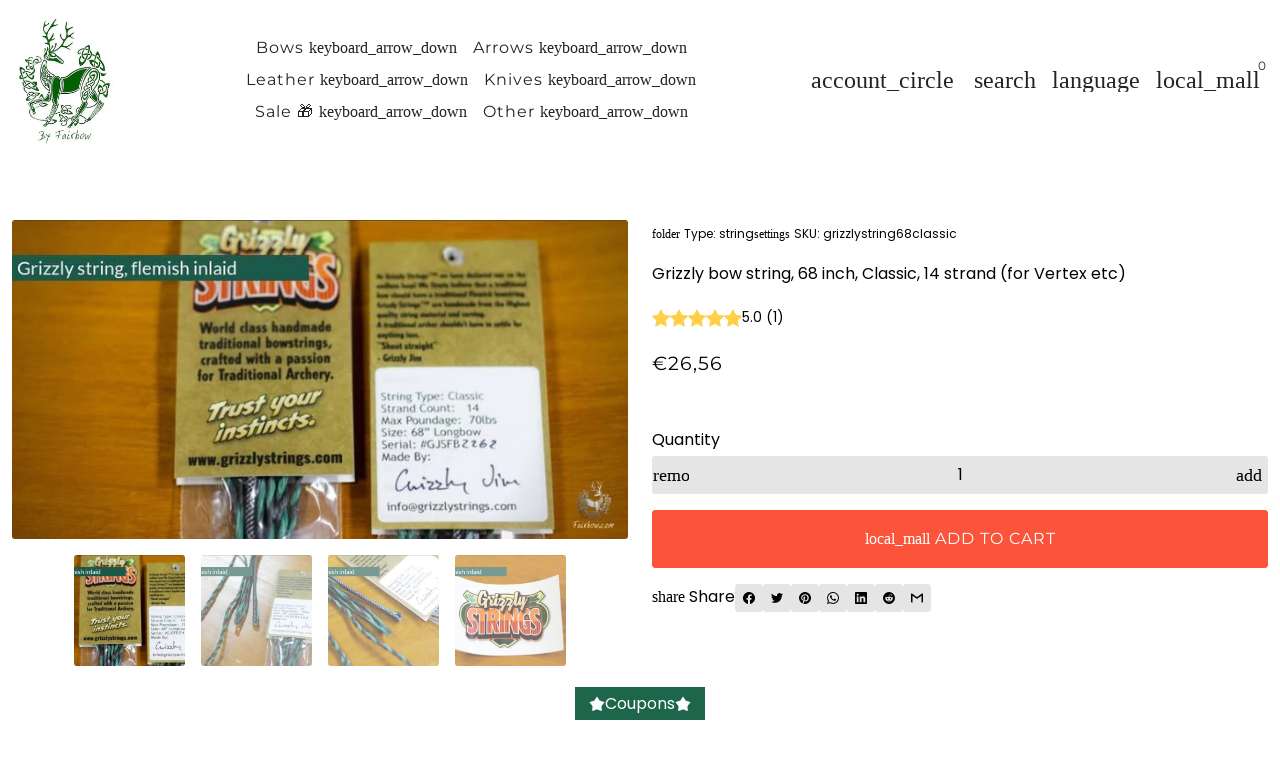

--- FILE ---
content_type: text/css
request_url: https://fairbowusa.com/cdn/shop/t/40/assets/theme.css?v=182226345171373101011763128887
body_size: 27080
content:
*,:before,:after{box-sizing:border-box;border-style:solid;border-width:0;border-color:rgb(var(--page-text)/.12)}html{-webkit-text-size-adjust:100%;-moz-tab-size:4;tab-size:4;line-height:1.5}body{position:relative;margin:0}hr{height:0;color:inherit;border-top-width:1px}h1,h2,h3,h4,h5,h6{font-size:inherit;font-weight:inherit}a{color:inherit;text-decoration:inherit}b,strong{font-weight:bolder}code,kbd,samp,pre{font-family:ui-monospace,SFMono-Regular,Menlo,Monaco,Consolas,Liberation Mono,Courier New,monospace;font-size:1em}table{text-indent:0;border-color:inherit}button,input,optgroup,select,textarea{font-family:inherit;font-size:100%;font-weight:inherit;line-height:inherit;color:inherit;margin:0;padding:0}button,select{text-transform:none}button{border:none;display:inline-block}button,[type=button],[type=reset],[type=submit]{-webkit-appearance:button;text-align:inherit;background-color:#0000;background-image:none}button,label,summary,[role=button],[type=checkbox],[type=radio],[type=submit]{-webkit-tap-highlight-color:transparent;touch-action:manipulation;cursor:pointer}:-moz-focusring{outline:auto}:-moz-ui-invalid{box-shadow:none}::-webkit-inner-spin-button,::-webkit-outer-spin-button{height:auto}[type=search]{-webkit-appearance:textfield;outline-offset:-2px}::-webkit-search-decoration{-webkit-appearance:none}::-webkit-file-upload-button{-webkit-appearance:button;font:inherit}summary{-webkit-user-select:none;user-select:none;list-style-type:none}summary::-webkit-details-marker{display:none}blockquote,dl,dd,h1,h2,h3,h4,h5,h6,hr,figure,p,pre{margin:0}fieldset{margin:0;padding:0}legend{padding:0}ol,ul,menu{margin:0;padding:0;list-style:none}textarea{resize:vertical}input::placeholder,textarea::placeholder{opacity:1;color:#9ca3af}:disabled{cursor:default}img,video,iframe,object{vertical-align:middle;display:block}img{color:#0000;max-width:min(var(--image-mobile-max-width, var(--image-max-width, 100%)),100%);height:auto}video{max-width:100%;width:100%;height:auto}:focus:not(:focus-visible){outline:none}.hidden,[hidden]{display:none!important}height-observer,visibility-progress,scroll-area,video-media,model-media,media-carousel,impact-text,recently-viewed-products{display:block}/*!
 * Bootstrap Grid v5.0.2 (https://getbootstrap.com/)
 * Copyright 2011-2021 The Bootstrap Authors
 * Copyright 2011-2021 Twitter, Inc.
 * Licensed under MIT (https://github.com/twbs/bootstrap/blob/main/LICENSE)
 */.container,.container-full,.container-fluid,.container-xxl,.container-xl,.container-lg,.container-md,.container-sm,.container-narrow{width:100%;margin-left:auto;margin-right:auto;padding-left:var(--bs-gutter-x, .75rem);padding-right:var(--bs-gutter-x, .75rem)}.container{max-width:var(--page-container-width)}.container-narrow{max-width:720px}.container-full{padding-left:0;padding-right:0}.container-full .row{--bs-gutter-x: 0}@media (min-width: 576px){.container-sm{max-width:540px}}@media (min-width: 768px){.container-md,.container-sm{max-width:720px}}@media (min-width: 992px){.container-lg,.container-md,.container-sm{max-width:960px}}@media (min-width: 1200px){.container-xl,.container-lg,.container-md,.container-sm{max-width:1140px}}@media (min-width: 1400px){.container-xxl,.container-xl,.container-lg,.container-md,.container-sm{max-width:1320px}}.row{--bs-gutter-x: 1.5rem;--bs-gutter-y: 0;display:flex;margin-top:calc(var(--bs-gutter-y) * -1);margin-left:calc(var(--bs-gutter-x) * -.5);margin-right:calc(var(--bs-gutter-x) * -.5);flex-wrap:wrap}.row.row--sm,.row.row--sm .container{--bs-gutter-x: .75rem}.row.row--no-spacing{--bs-gutter-x: 0}.row.row--no-spacing .container{--bs-gutter-x: 1.5rem}.row>*{width:100%;margin-top:var(--bs-gutter-y);padding-left:calc(var(--bs-gutter-x) * .5);padding-right:calc(var(--bs-gutter-x) * .5);box-sizing:border-box;flex-shrink:0;max-width:100%}.col{flex:1 0 0%!important}.row-cols-auto>*{flex:0 0 auto;width:auto}.row-cols-1>*{flex:0 0 auto;width:100%}.row-cols-2>*{flex:0 0 auto;width:50%}.row-cols-3>*{flex:0 0 auto;width:33.3333333333%}.row-cols-4>*{flex:0 0 auto;width:25%}.row-cols-5>*{flex:0 0 auto;width:20%}.row-cols-6>*{flex:0 0 auto;width:16.6666666667%}@media (max-width: 768px){.row.row-md--sm{--bs-gutter-x: .75rem}.row.row-md--md{--bs-gutter-x: 1rem}.row.row-md--sm,.row.row-md--sm .container{--bs-gutter-x: .75rem}.row.row-md--md,.row.row-md--md .container{--bs-gutter-x: 1rem}.row.row--no-spacing{--bs-gutter-x: 0}.row.row--no-spacing .container{--bs-gutter-x: 1rem}}@media (min-width: 576px){.col-sm{flex:1 0 0%!important}.row-cols-sm-auto>*{flex:0 0 auto;width:auto}.row-cols-sm-1>*{flex:0 0 auto;width:100%}.row-cols-sm-2>*{flex:0 0 auto;width:50%}.row-cols-sm-3>*{flex:0 0 auto;width:33.3333333333%}.row-cols-sm-4>*{flex:0 0 auto;width:25%}.row-cols-sm-5>*{flex:0 0 auto;width:20%}.row-cols-sm-6>*{flex:0 0 auto;width:16.6666666667%}}@media (min-width: 768px){.col-md{flex:1 0 0%!important}.row-cols-md-auto>*{flex:0 0 auto;width:auto}.row-cols-md-1>*{flex:0 0 auto;width:100%}.row-cols-md-2>*{flex:0 0 auto;width:50%}.row-cols-md-3>*{flex:0 0 auto;width:33.3333333333%}.row-cols-md-4>*{flex:0 0 auto;width:25%}.row-cols-md-5>*{flex:0 0 auto;width:20%}.row-cols-md-6>*{flex:0 0 auto;width:16.6666666667%}}@media (min-width: 992px){.col-lg{flex:1 0 0%!important}.row-cols-lg-auto>*{flex:0 0 auto;width:auto}.row-cols-lg-1>*{flex:0 0 auto;width:100%}.row-cols-lg-2>*{flex:0 0 auto;width:50%}.row-cols-lg-3>*{flex:0 0 auto;width:33.3333333333%}.row-cols-lg-4>*{flex:0 0 auto;width:25%}.row-cols-lg-5>*{flex:0 0 auto;width:20%}.row-cols-lg-6>*{flex:0 0 auto;width:16.6666666667%}}@media (min-width: 1200px){.col-xl{flex:1 0 0%!important}.row-cols-xl-auto>*{flex:0 0 auto;width:auto}.row-cols-xl-1>*{flex:0 0 auto;width:100%}.row-cols-xl-2>*{flex:0 0 auto;width:50%}.row-cols-xl-3>*{flex:0 0 auto;width:33.3333333333%}.row-cols-xl-4>*{flex:0 0 auto;width:25%}.row-cols-xl-5>*{flex:0 0 auto;width:20%}.row-cols-xl-6>*{flex:0 0 auto;width:16.6666666667%}}@media (min-width: 1400px){.col-xxl{flex:1 0 0%!important}.row-cols-xxl-auto>*{flex:0 0 auto;width:auto}.row-cols-xxl-1>*{flex:0 0 auto;width:100%}.row-cols-xxl-2>*{flex:0 0 auto;width:50%}.row-cols-xxl-3>*{flex:0 0 auto;width:33.3333333333%}.row-cols-xxl-4>*{flex:0 0 auto;width:25%}.row-cols-xxl-5>*{flex:0 0 auto;width:20%}.row-cols-xxl-6>*{flex:0 0 auto;width:16.6666666667%}}.col-auto{flex:0 0 auto;width:auto}.col-1{flex:0 0 auto;width:8.33333333%}.col-2{flex:0 0 auto;width:16.66666667%}.col-3{flex:0 0 auto;width:25%}.col-4{flex:0 0 auto;width:33.33333333%}.col-5{flex:0 0 auto;width:41.66666667%}.col-6{flex:0 0 auto;width:50%}.col-7{flex:0 0 auto;width:58.33333333%}.col-8{flex:0 0 auto;width:66.66666667%}.col-9{flex:0 0 auto;width:75%}.col-10{flex:0 0 auto;width:83.33333333%}.col-11{flex:0 0 auto;width:91.66666667%}.col-12{flex:0 0 auto;width:100%}.offset-1{margin-left:8.33333333%}.offset-2{margin-left:16.66666667%}.offset-3{margin-left:25%}.offset-4{margin-left:33.33333333%}.offset-5{margin-left:41.66666667%}.offset-6{margin-left:50%}.offset-7{margin-left:58.33333333%}.offset-8{margin-left:66.66666667%}.offset-9{margin-left:75%}.offset-10{margin-left:83.33333333%}.offset-11{margin-left:91.66666667%}.g-0,.gx-0{--bs-gutter-x: 0}.g-0,.gy-0{--bs-gutter-y: 0}.g-1,.gx-1{--bs-gutter-x: .25rem}.g-1,.gy-1{--bs-gutter-y: .25rem}.g-2,.gx-2,.g-2-5,.gx-2-5{--bs-gutter-x: .5rem}.g-2,.gy-2{--bs-gutter-y: .5rem}.g-2-5,.gy-2-5{--bs-gutter-y: .75rem}.g-3,.gx-3{--bs-gutter-x: 1rem}.g-3,.gy-3{--bs-gutter-y: 1rem}.g-4,.gx-4{--bs-gutter-x: 1.5rem}.g-4,.gy-4{--bs-gutter-y: 1.5rem}.g-5,.gx-5{--bs-gutter-x: 3rem}.g-5,.gy-5{--bs-gutter-y: 3rem}@media (min-width: 576px){.col-sm-auto{flex:0 0 auto;width:auto}.col-sm-1{flex:0 0 auto;width:8.33333333%}.col-sm-2{flex:0 0 auto;width:16.66666667%}.col-sm-3{flex:0 0 auto;width:25%}.col-sm-4{flex:0 0 auto;width:33.33333333%}.col-sm-5{flex:0 0 auto;width:41.66666667%}.col-sm-6{flex:0 0 auto;width:50%}.col-sm-7{flex:0 0 auto;width:58.33333333%}.col-sm-8{flex:0 0 auto;width:66.66666667%}.col-sm-9{flex:0 0 auto;width:75%}.col-sm-10{flex:0 0 auto;width:83.33333333%}.col-sm-11{flex:0 0 auto;width:91.66666667%}.col-sm-12{flex:0 0 auto;width:100%}.offset-sm-0{margin-left:0}.offset-sm-1{margin-left:8.33333333%}.offset-sm-2{margin-left:16.66666667%}.offset-sm-3{margin-left:25%}.offset-sm-4{margin-left:33.33333333%}.offset-sm-5{margin-left:41.66666667%}.offset-sm-6{margin-left:50%}.offset-sm-7{margin-left:58.33333333%}.offset-sm-8{margin-left:66.66666667%}.offset-sm-9{margin-left:75%}.offset-sm-10{margin-left:83.33333333%}.offset-sm-11{margin-left:91.66666667%}.g-sm-0,.gx-sm-0{--bs-gutter-x: 0}.g-sm-0,.gy-sm-0{--bs-gutter-y: 0}.g-sm-1,.gx-sm-1{--bs-gutter-x: .25rem}.g-sm-1,.gy-sm-1{--bs-gutter-y: .25rem}.g-sm-2,.gx-sm-2{--bs-gutter-x: .5rem}.g-sm-2,.gy-sm-2{--bs-gutter-y: .5rem}.g-sm-3,.gx-sm-3{--bs-gutter-x: 1rem}.g-sm-3,.gy-sm-3{--bs-gutter-y: 1rem}.g-sm-4,.gx-sm-4{--bs-gutter-x: 1.5rem}.g-sm-4,.gy-sm-4{--bs-gutter-y: 1.5rem}.g-sm-5,.gx-sm-5{--bs-gutter-x: 3rem}.g-sm-5,.gy-sm-5{--bs-gutter-y: 3rem}}@media (min-width: 768px){.col-md-auto{flex:0 0 auto;width:auto}.col-md-1{flex:0 0 auto;width:8.33333333%}.col-md-2{flex:0 0 auto;width:16.66666667%}.col-md-3{flex:0 0 auto;width:25%}.col-md-4{flex:0 0 auto;width:33.33333333%}.col-md-5{flex:0 0 auto;width:41.66666667%}.col-md-6{flex:0 0 auto;width:50%}.col-md-7{flex:0 0 auto;width:58.33333333%}.col-md-8{flex:0 0 auto;width:66.66666667%}.col-md-9{flex:0 0 auto;width:75%}.col-md-10{flex:0 0 auto;width:83.33333333%}.col-md-11{flex:0 0 auto;width:91.66666667%}.col-md-12{flex:0 0 auto;width:100%}.offset-md-0{margin-left:0}.offset-md-1{margin-left:8.33333333%}.offset-md-2{margin-left:16.66666667%}.offset-md-3{margin-left:25%}.offset-md-4{margin-left:33.33333333%}.offset-md-5{margin-left:41.66666667%}.offset-md-6{margin-left:50%}.offset-md-7{margin-left:58.33333333%}.offset-md-8{margin-left:66.66666667%}.offset-md-9{margin-left:75%}.offset-md-10{margin-left:83.33333333%}.offset-md-11{margin-left:91.66666667%}.g-md-0,.gx-md-0{--bs-gutter-x: 0}.g-md-0,.gy-md-0{--bs-gutter-y: 0}.g-md-1,.gx-md-1{--bs-gutter-x: .25rem}.g-md-1,.gy-md-1{--bs-gutter-y: .25rem}.g-md-2,.gx-md-2{--bs-gutter-x: .5rem}.g-md-2,.gy-md-2{--bs-gutter-y: .5rem}.g-md-3,.gx-md-3{--bs-gutter-x: 1rem}.g-md-3,.gy-md-3{--bs-gutter-y: 1rem}.g-md-4,.gx-md-4{--bs-gutter-x: 1.5rem}.g-md-4,.gy-md-4{--bs-gutter-y: 1.5rem}.g-md-5,.gx-md-5{--bs-gutter-x: 3rem}.g-md-5,.gy-md-5{--bs-gutter-y: 3rem}}@media (min-width: 992px){.col-lg-auto{flex:0 0 auto;width:auto}.col-lg-1{flex:0 0 auto;width:8.33333333%}.col-lg-2{flex:0 0 auto;width:16.66666667%}.col-lg-3{flex:0 0 auto;width:25%}.col-lg-4{flex:0 0 auto;width:33.33333333%}.col-lg-5{flex:0 0 auto;width:41.66666667%}.col-lg-6{flex:0 0 auto;width:50%}.col-lg-7{flex:0 0 auto;width:58.33333333%}.col-lg-8{flex:0 0 auto;width:66.66666667%}.col-lg-9{flex:0 0 auto;width:75%}.col-lg-10{flex:0 0 auto;width:83.33333333%}.col-lg-11{flex:0 0 auto;width:91.66666667%}.col-lg-12{flex:0 0 auto;width:100%}.offset-lg-0{margin-left:0}.offset-lg-1{margin-left:8.33333333%}.offset-lg-2{margin-left:16.66666667%}.offset-lg-3{margin-left:25%}.offset-lg-4{margin-left:33.33333333%}.offset-lg-5{margin-left:41.66666667%}.offset-lg-6{margin-left:50%}.offset-lg-7{margin-left:58.33333333%}.offset-lg-8{margin-left:66.66666667%}.offset-lg-9{margin-left:75%}.offset-lg-10{margin-left:83.33333333%}.offset-lg-11{margin-left:91.66666667%}.g-lg-0,.gx-lg-0{--bs-gutter-x: 0}.g-lg-0,.gy-lg-0{--bs-gutter-y: 0}.g-lg-1,.gx-lg-1{--bs-gutter-x: .25rem}.g-lg-1,.gy-lg-1{--bs-gutter-y: .25rem}.g-lg-2,.gx-lg-2{--bs-gutter-x: .5rem}.g-lg-2,.gy-lg-2{--bs-gutter-y: .5rem}.g-lg-3,.gx-lg-3{--bs-gutter-x: 1rem}.g-lg-3,.gy-lg-3{--bs-gutter-y: 1rem}.g-lg-4,.gx-lg-4{--bs-gutter-x: 1.5rem}.g-lg-4,.gy-lg-4{--bs-gutter-y: 1.5rem}.g-lg-5,.gx-lg-5{--bs-gutter-x: 3rem}.g-lg-5,.gy-lg-5{--bs-gutter-y: 3rem}}@media (min-width: 1200px){.col-xl-auto{flex:0 0 auto;width:auto}.col-xl-1{flex:0 0 auto;width:8.33333333%}.col-xl-2{flex:0 0 auto;width:16.66666667%}.col-xl-3{flex:0 0 auto;width:25%}.col-xl-4{flex:0 0 auto;width:33.33333333%}.col-xl-5{flex:0 0 auto;width:41.66666667%}.col-xl-6{flex:0 0 auto;width:50%}.col-xl-7{flex:0 0 auto;width:58.33333333%}.col-xl-8{flex:0 0 auto;width:66.66666667%}.col-xl-9{flex:0 0 auto;width:75%}.col-xl-10{flex:0 0 auto;width:83.33333333%}.col-xl-11{flex:0 0 auto;width:91.66666667%}.col-xl-12{flex:0 0 auto;width:100%}.offset-xl-0{margin-left:0}.offset-xl-1{margin-left:8.33333333%}.offset-xl-2{margin-left:16.66666667%}.offset-xl-3{margin-left:25%}.offset-xl-4{margin-left:33.33333333%}.offset-xl-5{margin-left:41.66666667%}.offset-xl-6{margin-left:50%}.offset-xl-7{margin-left:58.33333333%}.offset-xl-8{margin-left:66.66666667%}.offset-xl-9{margin-left:75%}.offset-xl-10{margin-left:83.33333333%}.offset-xl-11{margin-left:91.66666667%}.g-xl-0,.gx-xl-0{--bs-gutter-x: 0}.g-xl-0,.gy-xl-0{--bs-gutter-y: 0}.g-xl-1,.gx-xl-1{--bs-gutter-x: .25rem}.g-xl-1,.gy-xl-1{--bs-gutter-y: .25rem}.g-xl-2,.gx-xl-2{--bs-gutter-x: .5rem}.g-xl-2,.gy-xl-2{--bs-gutter-y: .5rem}.g-xl-3,.gx-xl-3{--bs-gutter-x: 1rem}.g-xl-3,.gy-xl-3{--bs-gutter-y: 1rem}.g-xl-4,.gx-xl-4{--bs-gutter-x: 1.5rem}.g-xl-4,.gy-xl-4{--bs-gutter-y: 1.5rem}.g-xl-5,.gx-xl-5{--bs-gutter-x: 3rem}.g-xl-5,.gy-xl-5{--bs-gutter-y: 3rem}}@media (min-width: 1400px){.col-xxl-auto{flex:0 0 auto;width:auto}.col-xxl-1{flex:0 0 auto;width:8.33333333%}.col-xxl-2{flex:0 0 auto;width:16.66666667%}.col-xxl-3{flex:0 0 auto;width:25%}.col-xxl-4{flex:0 0 auto;width:33.33333333%}.col-xxl-5{flex:0 0 auto;width:41.66666667%}.col-xxl-6{flex:0 0 auto;width:50%}.col-xxl-7{flex:0 0 auto;width:58.33333333%}.col-xxl-8{flex:0 0 auto;width:66.66666667%}.col-xxl-9{flex:0 0 auto;width:75%}.col-xxl-10{flex:0 0 auto;width:83.33333333%}.col-xxl-11{flex:0 0 auto;width:91.66666667%}.col-xxl-12{flex:0 0 auto;width:100%}.offset-xxl-0{margin-left:0}.offset-xxl-1{margin-left:8.33333333%}.offset-xxl-2{margin-left:16.66666667%}.offset-xxl-3{margin-left:25%}.offset-xxl-4{margin-left:33.33333333%}.offset-xxl-5{margin-left:41.66666667%}.offset-xxl-6{margin-left:50%}.offset-xxl-7{margin-left:58.33333333%}.offset-xxl-8{margin-left:66.66666667%}.offset-xxl-9{margin-left:75%}.offset-xxl-10{margin-left:83.33333333%}.offset-xxl-11{margin-left:91.66666667%}.g-xxl-0,.gx-xxl-0{--bs-gutter-x: 0}.g-xxl-0,.gy-xxl-0{--bs-gutter-y: 0}.g-xxl-1,.gx-xxl-1{--bs-gutter-x: .25rem}.g-xxl-1,.gy-xxl-1{--bs-gutter-y: .25rem}.g-xxl-2,.gx-xxl-2{--bs-gutter-x: .5rem}.g-xxl-2,.gy-xxl-2{--bs-gutter-y: .5rem}.g-xxl-3,.gx-xxl-3{--bs-gutter-x: 1rem}.g-xxl-3,.gy-xxl-3{--bs-gutter-y: 1rem}.g-xxl-4,.gx-xxl-4{--bs-gutter-x: 1.5rem}.g-xxl-4,.gy-xxl-4{--bs-gutter-y: 1.5rem}.g-xxl-5,.gx-xxl-5{--bs-gutter-x: 3rem}.g-xxl-5,.gy-xxl-5{--bs-gutter-y: 3rem}}.pos-r{position:relative}.d-inline{display:inline!important}.d-inline-block{display:inline-block!important}.d-block{display:block!important}.d-grid{display:grid!important}.d-table{display:table!important}.d-table-row{display:table-row!important}.d-table-cell{display:table-cell!important}.d-flex{display:flex!important}.d-inline-flex{display:inline-flex!important}.d-none{display:none!important}.w-25{width:25%!important}.w-50{width:50%!important}.w-75{width:75%!important}.w-100{width:100%!important}.w-auto{width:auto!important}.mw-100{max-width:100%!important}.vw-100{width:100vw!important}.min-vw-100{min-width:100vw!important}.h-25{height:25%!important}.h-50{height:50%!important}.h-75{height:75%!important}.h-100{height:100%!important}.h-auto{height:auto!important}.mh-100{max-height:100%!important}.vh-100{height:100vh!important}.min-vh-100{min-height:100vh!important}.flex-fill{flex:1 1 auto!important}.flex-50{flex:1 1 50%!important}.flex-row{flex-direction:row!important}.flex-column{flex-direction:column!important}.flex-row-reverse{flex-direction:row-reverse!important}.flex-column-reverse{flex-direction:column-reverse!important}.flex-grow-0{flex-grow:0!important}.flex-grow-1{flex-grow:1!important}.flex-shrink-0{flex-shrink:0!important}.flex-shrink-1{flex-shrink:1!important}.flex-wrap{flex-wrap:wrap!important}.flex-nowrap{flex-wrap:nowrap!important}.flex-wrap-reverse{flex-wrap:wrap-reverse!important}.justify-content-start{justify-content:flex-start!important}.justify-content-end{justify-content:flex-end!important}.justify-content-center{justify-content:center!important}.justify-content-between{justify-content:space-between!important}.justify-content-around{justify-content:space-around!important}.justify-content-evenly{justify-content:space-evenly!important}.align-items-start{align-items:flex-start!important}.align-items-end{align-items:flex-end!important}.align-items-center{align-items:center!important}.align-items-baseline{align-items:baseline!important}.align-items-stretch{align-items:stretch!important}.align-content-start{align-content:flex-start!important}.align-content-end{align-content:flex-end!important}.align-content-center{align-content:center!important}.align-content-between{align-content:space-between!important}.align-content-around{align-content:space-around!important}.align-content-stretch{align-content:stretch!important}.align-self-auto{align-self:auto!important}.align-self-start{align-self:flex-start!important}.align-self-end{align-self:flex-end!important}.align-self-center{align-self:center!important}.align-self-baseline{align-self:baseline!important}.align-self-stretch{align-self:stretch!important}.order-first{order:-1!important}.order-0{order:0!important}.order-1{order:1!important}.order-2{order:2!important}.order-3{order:3!important}.order-4{order:4!important}.order-5{order:5!important}.order-last{order:6!important}.m-0{margin:0!important}.m-1{margin:.25rem!important}.m-2{margin:.5rem!important}.m-3{margin:1rem!important}.m-4{margin:1.5rem!important}.m-5{margin:3rem!important}.m-auto{margin:auto!important}.mx-0{margin-left:0!important;margin-right:0!important}.mx-1{margin-left:.25rem!important;margin-right:.25rem!important}.mx-2{margin-left:.5rem!important;margin-right:.5rem!important}.mx-3{margin-left:1rem!important;margin-right:1rem!important}.mx-4{margin-left:1.5rem!important;margin-right:1.5rem!important}.mx-5{margin-left:3rem!important;margin-right:3rem!important}.mx-auto{margin-left:auto!important;margin-right:auto!important}.my-0{margin-top:0!important;margin-bottom:0!important}.my-1{margin-top:.25rem!important;margin-bottom:.25rem!important}.my-2{margin-top:.5rem!important;margin-bottom:.5rem!important}.my-3{margin-top:1rem!important;margin-bottom:1rem!important}.my-4{margin-top:1.5rem!important;margin-bottom:1.5rem!important}.my-5{margin-top:3rem!important;margin-bottom:3rem!important}.my-auto{margin-top:auto!important;margin-bottom:auto!important}.mt-0{margin-top:0!important}.mt-1{margin-top:.25rem!important}.mt-2{margin-top:.5rem!important}.mt-3{margin-top:1rem!important}.mt-4{margin-top:1.5rem!important}.mt-5{margin-top:3rem!important}.mt-auto{margin-top:auto!important}.me-0{margin-right:0!important}.me-1{margin-right:.25rem!important}.me-2{margin-right:.5rem!important}.me-3{margin-right:1rem!important}.me-4{margin-right:1.5rem!important}.me-5{margin-right:3rem!important}.me-auto{margin-right:auto!important}.mb-0{margin-bottom:0!important}.mb-1{margin-bottom:.25rem!important}.mb-2{margin-bottom:.5rem!important}.mb-3{margin-bottom:1rem!important}.mb-4{margin-bottom:1.5rem!important}.mb-5{margin-bottom:3rem!important}.mb-auto{margin-bottom:auto!important}.ms-0{margin-left:0!important}.ms-1{margin-left:.25rem!important}.ms-2{margin-left:.5rem!important}.ms-3{margin-left:1rem!important}.ms-4{margin-left:1.5rem!important}.ms-5{margin-left:3rem!important}.ms-auto{margin-left:auto!important}.p-0{padding:0!important}.p-1{padding:.25rem!important}.p-2{padding:.5rem!important}.p-3{padding:1rem!important}.p-4{padding:1.5rem!important}.p-5{padding:3rem!important}.px-0{padding-left:0!important;padding-right:0!important}.px-1{padding-left:.25rem!important;padding-right:.25rem!important}.px-2{padding-left:.5rem!important;padding-right:.5rem!important}.px-3{padding-left:1rem!important;padding-right:1rem!important}.px-4{padding-left:1.5rem!important;padding-right:1.5rem!important}.px-5{padding-left:3rem!important;padding-right:3rem!important}.py-0{padding-top:0!important;padding-bottom:0!important}.py-1{padding-top:.25rem!important;padding-bottom:.25rem!important}.py-2{padding-top:.5rem!important;padding-bottom:.5rem!important}.py-3{padding-top:1rem!important;padding-bottom:1rem!important}.py-4{padding-top:1.5rem!important;padding-bottom:1.5rem!important}.py-5{padding-top:3rem!important;padding-bottom:3rem!important}.pt-0{padding-top:0!important}.pt-1{padding-top:.25rem!important}.pt-2{padding-top:.5rem!important}.pt-3{padding-top:1rem!important}.pt-4{padding-top:1.5rem!important}.pt-5{padding-top:3rem!important}.pe-0{padding-right:0!important}.pe-1{padding-right:.25rem!important}.pe-2{padding-right:.5rem!important}.pe-3{padding-right:1rem!important}.pe-4{padding-right:1.5rem!important}.pe-5{padding-right:3rem!important}.pb-0{padding-bottom:0!important}.pb-1{padding-bottom:.25rem!important}.pb-2{padding-bottom:.5rem!important}.pb-3{padding-bottom:1rem!important}.pb-4{padding-bottom:1.5rem!important}.pb-5{padding-bottom:3rem!important}.ps-0{padding-left:0!important}.ps-1{padding-left:.25rem!important}.ps-2{padding-left:.5rem!important}.ps-3{padding-left:1rem!important}.ps-4{padding-left:1.5rem!important}.ps-5{padding-left:3rem!important}@media (min-width: 576px){.w-sm-auto{width:auto!important}.d-sm-inline{display:inline!important}.d-sm-inline-block{display:inline-block!important}.d-sm-block{display:block!important}.d-sm-grid{display:grid!important}.d-sm-table{display:table!important}.d-sm-table-row{display:table-row!important}.d-sm-table-cell{display:table-cell!important}.d-sm-flex{display:flex!important}.d-sm-inline-flex{display:inline-flex!important}.d-sm-none{display:none!important}.flex-sm-fill{flex:1 1 auto!important}.flex-sm-50{flex:1 1 50%!important}.flex-sm-row{flex-direction:row!important}.flex-sm-column{flex-direction:column!important}.flex-sm-row-reverse{flex-direction:row-reverse!important}.flex-sm-column-reverse{flex-direction:column-reverse!important}.flex-sm-grow-0{flex-grow:0!important}.flex-sm-grow-1{flex-grow:1!important}.flex-sm-shrink-0{flex-shrink:0!important}.flex-sm-shrink-1{flex-shrink:1!important}.flex-sm-wrap{flex-wrap:wrap!important}.flex-sm-nowrap{flex-wrap:nowrap!important}.flex-sm-wrap-reverse{flex-wrap:wrap-reverse!important}.justify-content-sm-start{justify-content:flex-start!important}.justify-content-sm-end{justify-content:flex-end!important}.justify-content-sm-center{justify-content:center!important}.justify-content-sm-between{justify-content:space-between!important}.justify-content-sm-around{justify-content:space-around!important}.justify-content-sm-evenly{justify-content:space-evenly!important}.align-items-sm-start{align-items:flex-start!important}.align-items-sm-end{align-items:flex-end!important}.align-items-sm-center{align-items:center!important}.align-items-sm-baseline{align-items:baseline!important}.align-items-sm-stretch{align-items:stretch!important}.align-content-sm-start{align-content:flex-start!important}.align-content-sm-end{align-content:flex-end!important}.align-content-sm-center{align-content:center!important}.align-content-sm-between{align-content:space-between!important}.align-content-sm-around{align-content:space-around!important}.align-content-sm-stretch{align-content:stretch!important}.align-self-sm-auto{align-self:auto!important}.align-self-sm-start{align-self:flex-start!important}.align-self-sm-end{align-self:flex-end!important}.align-self-sm-center{align-self:center!important}.align-self-sm-baseline{align-self:baseline!important}.align-self-sm-stretch{align-self:stretch!important}.order-sm-first{order:-1!important}.order-sm-0{order:0!important}.order-sm-1{order:1!important}.order-sm-2{order:2!important}.order-sm-3{order:3!important}.order-sm-4{order:4!important}.order-sm-5{order:5!important}.order-sm-last{order:6!important}.m-sm-0{margin:0!important}.m-sm-1{margin:.25rem!important}.m-sm-2{margin:.5rem!important}.m-sm-3{margin:1rem!important}.m-sm-4{margin:1.5rem!important}.m-sm-5{margin:3rem!important}.m-sm-auto{margin:auto!important}.mx-sm-0{margin-left:0!important;margin-right:0!important}.mx-sm-1{margin-left:.25rem!important;margin-right:.25rem!important}.mx-sm-2{margin-left:.5rem!important;margin-right:.5rem!important}.mx-sm-3{margin-left:1rem!important;margin-right:1rem!important}.mx-sm-4{margin-left:1.5rem!important;margin-right:1.5rem!important}.mx-sm-5{margin-left:3rem!important;margin-right:3rem!important}.mx-sm-auto{margin-left:auto!important;margin-right:auto!important}.my-sm-0{margin-top:0!important;margin-bottom:0!important}.my-sm-1{margin-top:.25rem!important;margin-bottom:.25rem!important}.my-sm-2{margin-top:.5rem!important;margin-bottom:.5rem!important}.my-sm-3{margin-top:1rem!important;margin-bottom:1rem!important}.my-sm-4{margin-top:1.5rem!important;margin-bottom:1.5rem!important}.my-sm-5{margin-top:3rem!important;margin-bottom:3rem!important}.my-sm-auto{margin-top:auto!important;margin-bottom:auto!important}.mt-sm-0{margin-top:0!important}.mt-sm-1{margin-top:.25rem!important}.mt-sm-2{margin-top:.5rem!important}.mt-sm-3{margin-top:1rem!important}.mt-sm-4{margin-top:1.5rem!important}.mt-sm-5{margin-top:3rem!important}.mt-sm-auto{margin-top:auto!important}.me-sm-0{margin-right:0!important}.me-sm-1{margin-right:.25rem!important}.me-sm-2{margin-right:.5rem!important}.me-sm-3{margin-right:1rem!important}.me-sm-4{margin-right:1.5rem!important}.me-sm-5{margin-right:3rem!important}.me-sm-auto{margin-right:auto!important}.mb-sm-0{margin-bottom:0!important}.mb-sm-1{margin-bottom:.25rem!important}.mb-sm-2{margin-bottom:.5rem!important}.mb-sm-3{margin-bottom:1rem!important}.mb-sm-4{margin-bottom:1.5rem!important}.mb-sm-5{margin-bottom:3rem!important}.mb-sm-auto{margin-bottom:auto!important}.ms-sm-0{margin-left:0!important}.ms-sm-1{margin-left:.25rem!important}.ms-sm-2{margin-left:.5rem!important}.ms-sm-3{margin-left:1rem!important}.ms-sm-4{margin-left:1.5rem!important}.ms-sm-5{margin-left:3rem!important}.ms-sm-auto{margin-left:auto!important}.p-sm-0{padding:0!important}.p-sm-1{padding:.25rem!important}.p-sm-2{padding:.5rem!important}.p-sm-3{padding:1rem!important}.p-sm-4{padding:1.5rem!important}.p-sm-5{padding:3rem!important}.px-sm-0{padding-left:0!important;padding-right:0!important}.px-sm-1{padding-left:.25rem!important;padding-right:.25rem!important}.px-sm-2{padding-left:.5rem!important;padding-right:.5rem!important}.px-sm-3{padding-left:1rem!important;padding-right:1rem!important}.px-sm-4{padding-left:1.5rem!important;padding-right:1.5rem!important}.px-sm-5{padding-left:3rem!important;padding-right:3rem!important}.py-sm-0{padding-top:0!important;padding-bottom:0!important}.py-sm-1{padding-top:.25rem!important;padding-bottom:.25rem!important}.py-sm-2{padding-top:.5rem!important;padding-bottom:.5rem!important}.py-sm-3{padding-top:1rem!important;padding-bottom:1rem!important}.py-sm-4{padding-top:1.5rem!important;padding-bottom:1.5rem!important}.py-sm-5{padding-top:3rem!important;padding-bottom:3rem!important}.pt-sm-0{padding-top:0!important}.pt-sm-1{padding-top:.25rem!important}.pt-sm-2{padding-top:.5rem!important}.pt-sm-3{padding-top:1rem!important}.pt-sm-4{padding-top:1.5rem!important}.pt-sm-5{padding-top:3rem!important}.pe-sm-0{padding-right:0!important}.pe-sm-1{padding-right:.25rem!important}.pe-sm-2{padding-right:.5rem!important}.pe-sm-3{padding-right:1rem!important}.pe-sm-4{padding-right:1.5rem!important}.pe-sm-5{padding-right:3rem!important}.pb-sm-0{padding-bottom:0!important}.pb-sm-1{padding-bottom:.25rem!important}.pb-sm-2{padding-bottom:.5rem!important}.pb-sm-3{padding-bottom:1rem!important}.pb-sm-4{padding-bottom:1.5rem!important}.pb-sm-5{padding-bottom:3rem!important}.ps-sm-0{padding-left:0!important}.ps-sm-1{padding-left:.25rem!important}.ps-sm-2{padding-left:.5rem!important}.ps-sm-3{padding-left:1rem!important}.ps-sm-4{padding-left:1.5rem!important}.ps-sm-5{padding-left:3rem!important}}@media (min-width: 768px){.w-md-auto{width:auto!important}.d-md-inline{display:inline!important}.d-md-inline-block{display:inline-block!important}.d-md-block{display:block!important}.d-md-grid{display:grid!important}.d-md-table{display:table!important}.d-md-table-row{display:table-row!important}.d-md-table-cell{display:table-cell!important}.d-md-flex{display:flex!important}.d-md-inline-flex{display:inline-flex!important}.d-md-none{display:none!important}.flex-md-fill{flex:1 1 auto!important}.flex-md-50{flex:1 1 50%!important}.flex-md-row{flex-direction:row!important}.flex-md-column{flex-direction:column!important}.flex-md-row-reverse{flex-direction:row-reverse!important}.flex-md-column-reverse{flex-direction:column-reverse!important}.flex-md-grow-0{flex-grow:0!important}.flex-md-grow-1{flex-grow:1!important}.flex-md-shrink-0{flex-shrink:0!important}.flex-md-shrink-1{flex-shrink:1!important}.flex-md-wrap{flex-wrap:wrap!important}.flex-md-nowrap{flex-wrap:nowrap!important}.flex-md-wrap-reverse{flex-wrap:wrap-reverse!important}.justify-content-md-start{justify-content:flex-start!important}.justify-content-md-end{justify-content:flex-end!important}.justify-content-md-center{justify-content:center!important}.justify-content-md-between{justify-content:space-between!important}.justify-content-md-around{justify-content:space-around!important}.justify-content-md-evenly{justify-content:space-evenly!important}.align-items-md-start{align-items:flex-start!important}.align-items-md-end{align-items:flex-end!important}.align-items-md-center{align-items:center!important}.align-items-md-baseline{align-items:baseline!important}.align-items-md-stretch{align-items:stretch!important}.align-content-md-start{align-content:flex-start!important}.align-content-md-end{align-content:flex-end!important}.align-content-md-center{align-content:center!important}.align-content-md-between{align-content:space-between!important}.align-content-md-around{align-content:space-around!important}.align-content-md-stretch{align-content:stretch!important}.align-self-md-auto{align-self:auto!important}.align-self-md-start{align-self:flex-start!important}.align-self-md-end{align-self:flex-end!important}.align-self-md-center{align-self:center!important}.align-self-md-baseline{align-self:baseline!important}.align-self-md-stretch{align-self:stretch!important}.order-md-first{order:-1!important}.order-md-0{order:0!important}.order-md-1{order:1!important}.order-md-2{order:2!important}.order-md-3{order:3!important}.order-md-4{order:4!important}.order-md-5{order:5!important}.order-md-last{order:6!important}.m-md-0{margin:0!important}.m-md-1{margin:.25rem!important}.m-md-2{margin:.5rem!important}.m-md-3{margin:1rem!important}.m-md-4{margin:1.5rem!important}.m-md-5{margin:3rem!important}.m-md-auto{margin:auto!important}.mx-md-0{margin-left:0!important;margin-right:0!important}.mx-md-1{margin-left:.25rem!important;margin-right:.25rem!important}.mx-md-2{margin-left:.5rem!important;margin-right:.5rem!important}.mx-md-3{margin-left:1rem!important;margin-right:1rem!important}.mx-md-4{margin-left:1.5rem!important;margin-right:1.5rem!important}.mx-md-5{margin-left:3rem!important;margin-right:3rem!important}.mx-md-auto{margin-left:auto!important;margin-right:auto!important}.my-md-0{margin-top:0!important;margin-bottom:0!important}.my-md-1{margin-top:.25rem!important;margin-bottom:.25rem!important}.my-md-2{margin-top:.5rem!important;margin-bottom:.5rem!important}.my-md-3{margin-top:1rem!important;margin-bottom:1rem!important}.my-md-4{margin-top:1.5rem!important;margin-bottom:1.5rem!important}.my-md-5{margin-top:3rem!important;margin-bottom:3rem!important}.my-md-auto{margin-top:auto!important;margin-bottom:auto!important}.mt-md-0{margin-top:0!important}.mt-md-1{margin-top:.25rem!important}.mt-md-2{margin-top:.5rem!important}.mt-md-3{margin-top:1rem!important}.mt-md-4{margin-top:1.5rem!important}.mt-md-5{margin-top:3rem!important}.mt-md-auto{margin-top:auto!important}.me-md-0{margin-right:0!important}.me-md-1{margin-right:.25rem!important}.me-md-2{margin-right:.5rem!important}.me-md-3{margin-right:1rem!important}.me-md-4{margin-right:1.5rem!important}.me-md-5{margin-right:3rem!important}.me-md-auto{margin-right:auto!important}.mb-md-0{margin-bottom:0!important}.mb-md-1{margin-bottom:.25rem!important}.mb-md-2{margin-bottom:.5rem!important}.mb-md-3{margin-bottom:1rem!important}.mb-md-4{margin-bottom:1.5rem!important}.mb-md-5{margin-bottom:3rem!important}.mb-md-auto{margin-bottom:auto!important}.ms-md-0{margin-left:0!important}.ms-md-1{margin-left:.25rem!important}.ms-md-2{margin-left:.5rem!important}.ms-md-3{margin-left:1rem!important}.ms-md-4{margin-left:1.5rem!important}.ms-md-5{margin-left:3rem!important}.ms-md-auto{margin-left:auto!important}.p-md-0{padding:0!important}.p-md-1{padding:.25rem!important}.p-md-2{padding:.5rem!important}.p-md-3{padding:1rem!important}.p-md-4{padding:1.5rem!important}.p-md-5{padding:3rem!important}.px-md-0{padding-left:0!important;padding-right:0!important}.px-md-1{padding-left:.25rem!important;padding-right:.25rem!important}.px-md-2{padding-left:.5rem!important;padding-right:.5rem!important}.px-md-3{padding-left:1rem!important;padding-right:1rem!important}.px-md-4{padding-left:1.5rem!important;padding-right:1.5rem!important}.px-md-5{padding-left:3rem!important;padding-right:3rem!important}.py-md-0{padding-top:0!important;padding-bottom:0!important}.py-md-1{padding-top:.25rem!important;padding-bottom:.25rem!important}.py-md-2{padding-top:.5rem!important;padding-bottom:.5rem!important}.py-md-3{padding-top:1rem!important;padding-bottom:1rem!important}.py-md-4{padding-top:1.5rem!important;padding-bottom:1.5rem!important}.py-md-5{padding-top:3rem!important;padding-bottom:3rem!important}.pt-md-0{padding-top:0!important}.pt-md-1{padding-top:.25rem!important}.pt-md-2{padding-top:.5rem!important}.pt-md-3{padding-top:1rem!important}.pt-md-4{padding-top:1.5rem!important}.pt-md-5{padding-top:3rem!important}.pe-md-0{padding-right:0!important}.pe-md-1{padding-right:.25rem!important}.pe-md-2{padding-right:.5rem!important}.pe-md-3{padding-right:1rem!important}.pe-md-4{padding-right:1.5rem!important}.pe-md-5{padding-right:3rem!important}.pb-md-0{padding-bottom:0!important}.pb-md-1{padding-bottom:.25rem!important}.pb-md-2{padding-bottom:.5rem!important}.pb-md-3{padding-bottom:1rem!important}.pb-md-4{padding-bottom:1.5rem!important}.pb-md-5{padding-bottom:3rem!important}.ps-md-0{padding-left:0!important}.ps-md-1{padding-left:.25rem!important}.ps-md-2{padding-left:.5rem!important}.ps-md-3{padding-left:1rem!important}.ps-md-4{padding-left:1.5rem!important}.ps-md-5{padding-left:3rem!important}}@media (min-width: 992px){.d-lg-inline{display:inline!important}.d-lg-inline-block{display:inline-block!important}.d-lg-block{display:block!important}.d-lg-grid{display:grid!important}.d-lg-table{display:table!important}.d-lg-table-row{display:table-row!important}.d-lg-table-cell{display:table-cell!important}.d-lg-flex{display:flex!important}.d-lg-inline-flex{display:inline-flex!important}.d-lg-none{display:none!important}.flex-lg-fill{flex:1 1 auto!important}.flex-lg-50{flex:1 1 50%!important}.flex-lg-row{flex-direction:row!important}.flex-lg-column{flex-direction:column!important}.flex-lg-row-reverse{flex-direction:row-reverse!important}.flex-lg-column-reverse{flex-direction:column-reverse!important}.flex-lg-grow-0{flex-grow:0!important}.flex-lg-grow-1{flex-grow:1!important}.flex-lg-shrink-0{flex-shrink:0!important}.flex-lg-shrink-1{flex-shrink:1!important}.flex-lg-wrap{flex-wrap:wrap!important}.flex-lg-nowrap{flex-wrap:nowrap!important}.flex-lg-wrap-reverse{flex-wrap:wrap-reverse!important}.justify-content-lg-start{justify-content:flex-start!important}.justify-content-lg-end{justify-content:flex-end!important}.justify-content-lg-center{justify-content:center!important}.justify-content-lg-between{justify-content:space-between!important}.justify-content-lg-around{justify-content:space-around!important}.justify-content-lg-evenly{justify-content:space-evenly!important}.align-items-lg-start{align-items:flex-start!important}.align-items-lg-end{align-items:flex-end!important}.align-items-lg-center{align-items:center!important}.align-items-lg-baseline{align-items:baseline!important}.align-items-lg-stretch{align-items:stretch!important}.align-content-lg-start{align-content:flex-start!important}.align-content-lg-end{align-content:flex-end!important}.align-content-lg-center{align-content:center!important}.align-content-lg-between{align-content:space-between!important}.align-content-lg-around{align-content:space-around!important}.align-content-lg-stretch{align-content:stretch!important}.align-self-lg-auto{align-self:auto!important}.align-self-lg-start{align-self:flex-start!important}.align-self-lg-end{align-self:flex-end!important}.align-self-lg-center{align-self:center!important}.align-self-lg-baseline{align-self:baseline!important}.align-self-lg-stretch{align-self:stretch!important}.order-lg-first{order:-1!important}.order-lg-0{order:0!important}.order-lg-1{order:1!important}.order-lg-2{order:2!important}.order-lg-3{order:3!important}.order-lg-4{order:4!important}.order-lg-5{order:5!important}.order-lg-last{order:6!important}.m-lg-0{margin:0!important}.m-lg-1{margin:.25rem!important}.m-lg-2{margin:.5rem!important}.m-lg-3{margin:1rem!important}.m-lg-4{margin:1.5rem!important}.m-lg-5{margin:3rem!important}.m-lg-auto{margin:auto!important}.mx-lg-0{margin-left:0!important;margin-right:0!important}.mx-lg-1{margin-left:.25rem!important;margin-right:.25rem!important}.mx-lg-2{margin-left:.5rem!important;margin-right:.5rem!important}.mx-lg-3{margin-left:1rem!important;margin-right:1rem!important}.mx-lg-4{margin-left:1.5rem!important;margin-right:1.5rem!important}.mx-lg-5{margin-left:3rem!important;margin-right:3rem!important}.mx-lg-auto{margin-left:auto!important;margin-right:auto!important}.my-lg-0{margin-top:0!important;margin-bottom:0!important}.my-lg-1{margin-top:.25rem!important;margin-bottom:.25rem!important}.my-lg-2{margin-top:.5rem!important;margin-bottom:.5rem!important}.my-lg-3{margin-top:1rem!important;margin-bottom:1rem!important}.my-lg-4{margin-top:1.5rem!important;margin-bottom:1.5rem!important}.my-lg-5{margin-top:3rem!important;margin-bottom:3rem!important}.my-lg-auto{margin-top:auto!important;margin-bottom:auto!important}.mt-lg-0{margin-top:0!important}.mt-lg-1{margin-top:.25rem!important}.mt-lg-2{margin-top:.5rem!important}.mt-lg-3{margin-top:1rem!important}.mt-lg-4{margin-top:1.5rem!important}.mt-lg-5{margin-top:3rem!important}.mt-lg-auto{margin-top:auto!important}.me-lg-0{margin-right:0!important}.me-lg-1{margin-right:.25rem!important}.me-lg-2{margin-right:.5rem!important}.me-lg-3{margin-right:1rem!important}.me-lg-4{margin-right:1.5rem!important}.me-lg-5{margin-right:3rem!important}.me-lg-auto{margin-right:auto!important}.mb-lg-0{margin-bottom:0!important}.mb-lg-1{margin-bottom:.25rem!important}.mb-lg-2{margin-bottom:.5rem!important}.mb-lg-3{margin-bottom:1rem!important}.mb-lg-4{margin-bottom:1.5rem!important}.mb-lg-5{margin-bottom:3rem!important}.mb-lg-auto{margin-bottom:auto!important}.ms-lg-0{margin-left:0!important}.ms-lg-1{margin-left:.25rem!important}.ms-lg-2{margin-left:.5rem!important}.ms-lg-3{margin-left:1rem!important}.ms-lg-4{margin-left:1.5rem!important}.ms-lg-5{margin-left:3rem!important}.ms-lg-auto{margin-left:auto!important}.p-lg-0{padding:0!important}.p-lg-1{padding:.25rem!important}.p-lg-2{padding:.5rem!important}.p-lg-3{padding:1rem!important}.p-lg-4{padding:1.5rem!important}.p-lg-5{padding:3rem!important}.px-lg-0{padding-left:0!important;padding-right:0!important}.px-lg-1{padding-left:.25rem!important;padding-right:.25rem!important}.px-lg-2{padding-left:.5rem!important;padding-right:.5rem!important}.px-lg-3{padding-left:1rem!important;padding-right:1rem!important}.px-lg-4{padding-left:1.5rem!important;padding-right:1.5rem!important}.px-lg-5{padding-left:3rem!important;padding-right:3rem!important}.py-lg-0{padding-top:0!important;padding-bottom:0!important}.py-lg-1{padding-top:.25rem!important;padding-bottom:.25rem!important}.py-lg-2{padding-top:.5rem!important;padding-bottom:.5rem!important}.py-lg-3{padding-top:1rem!important;padding-bottom:1rem!important}.py-lg-4{padding-top:1.5rem!important;padding-bottom:1.5rem!important}.py-lg-5{padding-top:3rem!important;padding-bottom:3rem!important}.pt-lg-0{padding-top:0!important}.pt-lg-1{padding-top:.25rem!important}.pt-lg-2{padding-top:.5rem!important}.pt-lg-3{padding-top:1rem!important}.pt-lg-4{padding-top:1.5rem!important}.pt-lg-5{padding-top:3rem!important}.pe-lg-0{padding-right:0!important}.pe-lg-1{padding-right:.25rem!important}.pe-lg-2{padding-right:.5rem!important}.pe-lg-3{padding-right:1rem!important}.pe-lg-4{padding-right:1.5rem!important}.pe-lg-5{padding-right:3rem!important}.pb-lg-0{padding-bottom:0!important}.pb-lg-1{padding-bottom:.25rem!important}.pb-lg-2{padding-bottom:.5rem!important}.pb-lg-3{padding-bottom:1rem!important}.pb-lg-4{padding-bottom:1.5rem!important}.pb-lg-5{padding-bottom:3rem!important}.ps-lg-0{padding-left:0!important}.ps-lg-1{padding-left:.25rem!important}.ps-lg-2{padding-left:.5rem!important}.ps-lg-3{padding-left:1rem!important}.ps-lg-4{padding-left:1.5rem!important}.ps-lg-5{padding-left:3rem!important}}@media (min-width: 1200px){.d-xl-inline{display:inline!important}.d-xl-inline-block{display:inline-block!important}.d-xl-block{display:block!important}.d-xl-grid{display:grid!important}.d-xl-table{display:table!important}.d-xl-table-row{display:table-row!important}.d-xl-table-cell{display:table-cell!important}.d-xl-flex{display:flex!important}.d-xl-inline-flex{display:inline-flex!important}.d-xl-none{display:none!important}.flex-xl-fill{flex:1 1 auto!important}.flex-xl-50{flex:1 1 50%!important}.flex-xl-row{flex-direction:row!important}.flex-xl-column{flex-direction:column!important}.flex-xl-row-reverse{flex-direction:row-reverse!important}.flex-xl-column-reverse{flex-direction:column-reverse!important}.flex-xl-grow-0{flex-grow:0!important}.flex-xl-grow-1{flex-grow:1!important}.flex-xl-shrink-0{flex-shrink:0!important}.flex-xl-shrink-1{flex-shrink:1!important}.flex-xl-wrap{flex-wrap:wrap!important}.flex-xl-nowrap{flex-wrap:nowrap!important}.flex-xl-wrap-reverse{flex-wrap:wrap-reverse!important}.justify-content-xl-start{justify-content:flex-start!important}.justify-content-xl-end{justify-content:flex-end!important}.justify-content-xl-center{justify-content:center!important}.justify-content-xl-between{justify-content:space-between!important}.justify-content-xl-around{justify-content:space-around!important}.justify-content-xl-evenly{justify-content:space-evenly!important}.align-items-xl-start{align-items:flex-start!important}.align-items-xl-end{align-items:flex-end!important}.align-items-xl-center{align-items:center!important}.align-items-xl-baseline{align-items:baseline!important}.align-items-xl-stretch{align-items:stretch!important}.align-content-xl-start{align-content:flex-start!important}.align-content-xl-end{align-content:flex-end!important}.align-content-xl-center{align-content:center!important}.align-content-xl-between{align-content:space-between!important}.align-content-xl-around{align-content:space-around!important}.align-content-xl-stretch{align-content:stretch!important}.align-self-xl-auto{align-self:auto!important}.align-self-xl-start{align-self:flex-start!important}.align-self-xl-end{align-self:flex-end!important}.align-self-xl-center{align-self:center!important}.align-self-xl-baseline{align-self:baseline!important}.align-self-xl-stretch{align-self:stretch!important}.order-xl-first{order:-1!important}.order-xl-0{order:0!important}.order-xl-1{order:1!important}.order-xl-2{order:2!important}.order-xl-3{order:3!important}.order-xl-4{order:4!important}.order-xl-5{order:5!important}.order-xl-last{order:6!important}.m-xl-0{margin:0!important}.m-xl-1{margin:.25rem!important}.m-xl-2{margin:.5rem!important}.m-xl-3{margin:1rem!important}.m-xl-4{margin:1.5rem!important}.m-xl-5{margin:3rem!important}.m-xl-auto{margin:auto!important}.mx-xl-0{margin-left:0!important;margin-right:0!important}.mx-xl-1{margin-left:.25rem!important;margin-right:.25rem!important}.mx-xl-2{margin-left:.5rem!important;margin-right:.5rem!important}.mx-xl-3{margin-left:1rem!important;margin-right:1rem!important}.mx-xl-4{margin-left:1.5rem!important;margin-right:1.5rem!important}.mx-xl-5{margin-left:3rem!important;margin-right:3rem!important}.mx-xl-auto{margin-left:auto!important;margin-right:auto!important}.my-xl-0{margin-top:0!important;margin-bottom:0!important}.my-xl-1{margin-top:.25rem!important;margin-bottom:.25rem!important}.my-xl-2{margin-top:.5rem!important;margin-bottom:.5rem!important}.my-xl-3{margin-top:1rem!important;margin-bottom:1rem!important}.my-xl-4{margin-top:1.5rem!important;margin-bottom:1.5rem!important}.my-xl-5{margin-top:3rem!important;margin-bottom:3rem!important}.my-xl-auto{margin-top:auto!important;margin-bottom:auto!important}.mt-xl-0{margin-top:0!important}.mt-xl-1{margin-top:.25rem!important}.mt-xl-2{margin-top:.5rem!important}.mt-xl-3{margin-top:1rem!important}.mt-xl-4{margin-top:1.5rem!important}.mt-xl-5{margin-top:3rem!important}.mt-xl-auto{margin-top:auto!important}.me-xl-0{margin-right:0!important}.me-xl-1{margin-right:.25rem!important}.me-xl-2{margin-right:.5rem!important}.me-xl-3{margin-right:1rem!important}.me-xl-4{margin-right:1.5rem!important}.me-xl-5{margin-right:3rem!important}.me-xl-auto{margin-right:auto!important}.mb-xl-0{margin-bottom:0!important}.mb-xl-1{margin-bottom:.25rem!important}.mb-xl-2{margin-bottom:.5rem!important}.mb-xl-3{margin-bottom:1rem!important}.mb-xl-4{margin-bottom:1.5rem!important}.mb-xl-5{margin-bottom:3rem!important}.mb-xl-auto{margin-bottom:auto!important}.ms-xl-0{margin-left:0!important}.ms-xl-1{margin-left:.25rem!important}.ms-xl-2{margin-left:.5rem!important}.ms-xl-3{margin-left:1rem!important}.ms-xl-4{margin-left:1.5rem!important}.ms-xl-5{margin-left:3rem!important}.ms-xl-auto{margin-left:auto!important}.p-xl-0{padding:0!important}.p-xl-1{padding:.25rem!important}.p-xl-2{padding:.5rem!important}.p-xl-3{padding:1rem!important}.p-xl-4{padding:1.5rem!important}.p-xl-5{padding:3rem!important}.px-xl-0{padding-left:0!important;padding-right:0!important}.px-xl-1{padding-left:.25rem!important;padding-right:.25rem!important}.px-xl-2{padding-left:.5rem!important;padding-right:.5rem!important}.px-xl-3{padding-left:1rem!important;padding-right:1rem!important}.px-xl-4{padding-left:1.5rem!important;padding-right:1.5rem!important}.px-xl-5{padding-left:3rem!important;padding-right:3rem!important}.py-xl-0{padding-top:0!important;padding-bottom:0!important}.py-xl-1{padding-top:.25rem!important;padding-bottom:.25rem!important}.py-xl-2{padding-top:.5rem!important;padding-bottom:.5rem!important}.py-xl-3{padding-top:1rem!important;padding-bottom:1rem!important}.py-xl-4{padding-top:1.5rem!important;padding-bottom:1.5rem!important}.py-xl-5{padding-top:3rem!important;padding-bottom:3rem!important}.pt-xl-0{padding-top:0!important}.pt-xl-1{padding-top:.25rem!important}.pt-xl-2{padding-top:.5rem!important}.pt-xl-3{padding-top:1rem!important}.pt-xl-4{padding-top:1.5rem!important}.pt-xl-5{padding-top:3rem!important}.pe-xl-0{padding-right:0!important}.pe-xl-1{padding-right:.25rem!important}.pe-xl-2{padding-right:.5rem!important}.pe-xl-3{padding-right:1rem!important}.pe-xl-4{padding-right:1.5rem!important}.pe-xl-5{padding-right:3rem!important}.pb-xl-0{padding-bottom:0!important}.pb-xl-1{padding-bottom:.25rem!important}.pb-xl-2{padding-bottom:.5rem!important}.pb-xl-3{padding-bottom:1rem!important}.pb-xl-4{padding-bottom:1.5rem!important}.pb-xl-5{padding-bottom:3rem!important}.ps-xl-0{padding-left:0!important}.ps-xl-1{padding-left:.25rem!important}.ps-xl-2{padding-left:.5rem!important}.ps-xl-3{padding-left:1rem!important}.ps-xl-4{padding-left:1.5rem!important}.ps-xl-5{padding-left:3rem!important}}@media (min-width: 1400px){.d-xxl-inline{display:inline!important}.d-xxl-inline-block{display:inline-block!important}.d-xxl-block{display:block!important}.d-xxl-grid{display:grid!important}.d-xxl-table{display:table!important}.d-xxl-table-row{display:table-row!important}.d-xxl-table-cell{display:table-cell!important}.d-xxl-flex{display:flex!important}.d-xxl-inline-flex{display:inline-flex!important}.d-xxl-none{display:none!important}.flex-xxl-fill{flex:1 1 auto!important}.flex-xxl-row{flex-direction:row!important}.flex-xxl-column{flex-direction:column!important}.flex-xxl-row-reverse{flex-direction:row-reverse!important}.flex-xxl-column-reverse{flex-direction:column-reverse!important}.flex-xxl-grow-0{flex-grow:0!important}.flex-xxl-grow-1{flex-grow:1!important}.flex-xxl-shrink-0{flex-shrink:0!important}.flex-xxl-shrink-1{flex-shrink:1!important}.flex-xxl-wrap{flex-wrap:wrap!important}.flex-xxl-nowrap{flex-wrap:nowrap!important}.flex-xxl-wrap-reverse{flex-wrap:wrap-reverse!important}.justify-content-xxl-start{justify-content:flex-start!important}.justify-content-xxl-end{justify-content:flex-end!important}.justify-content-xxl-center{justify-content:center!important}.justify-content-xxl-between{justify-content:space-between!important}.justify-content-xxl-around{justify-content:space-around!important}.justify-content-xxl-evenly{justify-content:space-evenly!important}.align-items-xxl-start{align-items:flex-start!important}.align-items-xxl-end{align-items:flex-end!important}.align-items-xxl-center{align-items:center!important}.align-items-xxl-baseline{align-items:baseline!important}.align-items-xxl-stretch{align-items:stretch!important}.align-content-xxl-start{align-content:flex-start!important}.align-content-xxl-end{align-content:flex-end!important}.align-content-xxl-center{align-content:center!important}.align-content-xxl-between{align-content:space-between!important}.align-content-xxl-around{align-content:space-around!important}.align-content-xxl-stretch{align-content:stretch!important}.align-self-xxl-auto{align-self:auto!important}.align-self-xxl-start{align-self:flex-start!important}.align-self-xxl-end{align-self:flex-end!important}.align-self-xxl-center{align-self:center!important}.align-self-xxl-baseline{align-self:baseline!important}.align-self-xxl-stretch{align-self:stretch!important}.order-xxl-first{order:-1!important}.order-xxl-0{order:0!important}.order-xxl-1{order:1!important}.order-xxl-2{order:2!important}.order-xxl-3{order:3!important}.order-xxl-4{order:4!important}.order-xxl-5{order:5!important}.order-xxl-last{order:6!important}.m-xxl-0{margin:0!important}.m-xxl-1{margin:.25rem!important}.m-xxl-2{margin:.5rem!important}.m-xxl-3{margin:1rem!important}.m-xxl-4{margin:1.5rem!important}.m-xxl-5{margin:3rem!important}.m-xxl-auto{margin:auto!important}.mx-xxl-0{margin-left:0!important;margin-right:0!important}.mx-xxl-1{margin-left:.25rem!important;margin-right:.25rem!important}.mx-xxl-2{margin-left:.5rem!important;margin-right:.5rem!important}.mx-xxl-3{margin-left:1rem!important;margin-right:1rem!important}.mx-xxl-4{margin-left:1.5rem!important;margin-right:1.5rem!important}.mx-xxl-5{margin-left:3rem!important;margin-right:3rem!important}.mx-xxl-auto{margin-left:auto!important;margin-right:auto!important}.my-xxl-0{margin-top:0!important;margin-bottom:0!important}.my-xxl-1{margin-top:.25rem!important;margin-bottom:.25rem!important}.my-xxl-2{margin-top:.5rem!important;margin-bottom:.5rem!important}.my-xxl-3{margin-top:1rem!important;margin-bottom:1rem!important}.my-xxl-4{margin-top:1.5rem!important;margin-bottom:1.5rem!important}.my-xxl-5{margin-top:3rem!important;margin-bottom:3rem!important}.my-xxl-auto{margin-top:auto!important;margin-bottom:auto!important}.mt-xxl-0{margin-top:0!important}.mt-xxl-1{margin-top:.25rem!important}.mt-xxl-2{margin-top:.5rem!important}.mt-xxl-3{margin-top:1rem!important}.mt-xxl-4{margin-top:1.5rem!important}.mt-xxl-5{margin-top:3rem!important}.mt-xxl-auto{margin-top:auto!important}.me-xxl-0{margin-right:0!important}.me-xxl-1{margin-right:.25rem!important}.me-xxl-2{margin-right:.5rem!important}.me-xxl-3{margin-right:1rem!important}.me-xxl-4{margin-right:1.5rem!important}.me-xxl-5{margin-right:3rem!important}.me-xxl-auto{margin-right:auto!important}.mb-xxl-0{margin-bottom:0!important}.mb-xxl-1{margin-bottom:.25rem!important}.mb-xxl-2{margin-bottom:.5rem!important}.mb-xxl-3{margin-bottom:1rem!important}.mb-xxl-4{margin-bottom:1.5rem!important}.mb-xxl-5{margin-bottom:3rem!important}.mb-xxl-auto{margin-bottom:auto!important}.ms-xxl-0{margin-left:0!important}.ms-xxl-1{margin-left:.25rem!important}.ms-xxl-2{margin-left:.5rem!important}.ms-xxl-3{margin-left:1rem!important}.ms-xxl-4{margin-left:1.5rem!important}.ms-xxl-5{margin-left:3rem!important}.ms-xxl-auto{margin-left:auto!important}.p-xxl-0{padding:0!important}.p-xxl-1{padding:.25rem!important}.p-xxl-2{padding:.5rem!important}.p-xxl-3{padding:1rem!important}.p-xxl-4{padding:1.5rem!important}.p-xxl-5{padding:3rem!important}.px-xxl-0{padding-left:0!important;padding-right:0!important}.px-xxl-1{padding-left:.25rem!important;padding-right:.25rem!important}.px-xxl-2{padding-left:.5rem!important;padding-right:.5rem!important}.px-xxl-3{padding-left:1rem!important;padding-right:1rem!important}.px-xxl-4{padding-left:1.5rem!important;padding-right:1.5rem!important}.px-xxl-5{padding-left:3rem!important;padding-right:3rem!important}.py-xxl-0{padding-top:0!important;padding-bottom:0!important}.py-xxl-1{padding-top:.25rem!important;padding-bottom:.25rem!important}.py-xxl-2{padding-top:.5rem!important;padding-bottom:.5rem!important}.py-xxl-3{padding-top:1rem!important;padding-bottom:1rem!important}.py-xxl-4{padding-top:1.5rem!important;padding-bottom:1.5rem!important}.py-xxl-5{padding-top:3rem!important;padding-bottom:3rem!important}.pt-xxl-0{padding-top:0!important}.pt-xxl-1{padding-top:.25rem!important}.pt-xxl-2{padding-top:.5rem!important}.pt-xxl-3{padding-top:1rem!important}.pt-xxl-4{padding-top:1.5rem!important}.pt-xxl-5{padding-top:3rem!important}.pe-xxl-0{padding-right:0!important}.pe-xxl-1{padding-right:.25rem!important}.pe-xxl-2{padding-right:.5rem!important}.pe-xxl-3{padding-right:1rem!important}.pe-xxl-4{padding-right:1.5rem!important}.pe-xxl-5{padding-right:3rem!important}.pb-xxl-0{padding-bottom:0!important}.pb-xxl-1{padding-bottom:.25rem!important}.pb-xxl-2{padding-bottom:.5rem!important}.pb-xxl-3{padding-bottom:1rem!important}.pb-xxl-4{padding-bottom:1.5rem!important}.pb-xxl-5{padding-bottom:3rem!important}.ps-xxl-0{padding-left:0!important}.ps-xxl-1{padding-left:.25rem!important}.ps-xxl-2{padding-left:.5rem!important}.ps-xxl-3{padding-left:1rem!important}.ps-xxl-4{padding-left:1.5rem!important}.ps-xxl-5{padding-left:3rem!important}}@media print{.d-print-inline{display:inline!important}.d-print-inline-block{display:inline-block!important}.d-print-block{display:block!important}.d-print-grid{display:grid!important}.d-print-table{display:table!important}.d-print-table-row{display:table-row!important}.d-print-table-cell{display:table-cell!important}.d-print-flex{display:flex!important}.d-print-inline-flex{display:inline-flex!important}.d-print-none{display:none!important}}body,input,textarea,button,select{-webkit-font-smoothing:antialiased;-webkit-text-size-adjust:100%;text-rendering:optimizeLegibility;font-size:var(--text-font-size);line-height:var(--text-letter-spacing);color:rgb(var(--page-text))}.heading,.h0,.h1,.h2,.h3,.h4,.h5,.h6,.rte :is(h1,h2,h3,h4,h5,h6){font-family:var(--heading-font-family);font-weight:var(--heading-font-weight);font-style:var(--heading-font-style);letter-spacing:var(--heading-letter-spacing);text-transform:var(--heading-text-transform);overflow-wrap:anywhere;text-rendering:optimizeLegibility;color:rgb(var(--page-heading))}.heading a,.h0 a,.h1 a,.h2 a,.h3 a,.h4 a,.h5 a,.h6 a,.rte :is(h1,h2,h3,h4,h5,h6) a{color:rgb(var(--page-heading));text-decoration:none;font-weight:inherit}.h0{font-size:var(--heading-0-font-size);line-height:1}.h1,.rte h1:not(.h0,.h1,.h2,.h3,.h4,.h5,.h6){font-size:var(--heading-1-font-size);line-height:1.1}.h2,.rte h2:not(.h0,.h1,.h2,.h3,.h4,.h5,.h6){font-size:var(--heading-2-font-size);line-height:1.1}.h3,.rte h3:not(.h0,.h1,.h2,.h3,.h4,.h5,.h6){font-size:var(--heading-3-font-size);line-height:1.2}.h4,.rte h4:not(.h0,.h1,.h2,.h3,.h4,.h5,.h6){font-size:var(--heading-4-font-size);line-height:1.3}.h5,.rte h5:not(.h0,.h1,.h2,.h3,.h4,.h5,.h6){font-size:var(--heading-5-font-size);line-height:1.4}.h6,.rte h6:not(.h0,.h1,.h2,.h3,.h4,.h5,.h6){font-size:var(--heading-6-font-size);line-height:1.4}.text-xxs{font-size:10px;line-height:1.7}.text-xs{font-size:var(--text-font-size-xs);line-height:1.7}.text-sm{font-size:var(--text-font-size-sm);line-height:1.6}.text-base{font-size:var(--text-font-size);line-height:1.6}.text-lg{font-size:var(--text-font-size-lg);line-height:1.6}@media screen and (min-width: 768px){.sm\:h0{font-size:var(--heading-0-font-size);line-height:1}.sm\:h1{font-size:var(--heading-1-font-size);line-height:1.1}.sm\:h2{font-size:var(--heading-2-font-size);line-height:1.1}.sm\:h3{font-size:var(--heading-3-font-size);line-height:1.2}.sm\:h4{font-size:var(--heading-4-font-size);line-height:1.3}.sm\:h5{font-size:var(--heading-5-font-size);line-height:1.4}.sm\:h6{font-size:var(--heading-6-font-size);line-height:1.4}.sm\:text-xxs{font-size:10px;line-height:1.7}.sm\:text-xs{font-size:var(--text-font-size-xs);line-height:1.7}.sm\:text-sm{font-size:var(--text-font-size-sm);line-height:1.6}.sm\:text-base{font-size:var(--text-font-size);line-height:1.6}.sm\:text-lg{font-size:var(--text-font-size-lg);line-height:1.6}}html,body{min-height:100vh}body{display:flex;flex-direction:column;margin:0;background-color:rgb(var(--page-background));font:var(--text-font-style) var(--text-font-weight) var(--text-font-size)/1.6 var(--text-font-family);letter-spacing:var(--text-letter-spacing);overflow-x:hidden}body.js-drawer-open,body.js-modal-open{overflow-y:hidden}main{height:100%;display:flex;flex-direction:column;flex-grow:1}.footer-group{margin-top:auto}img,iframe{max-width:100%}a,button,[role=button],input,label,select,textarea{touch-action:manipulation}.enable-hover-transitions a,.enable-hover-transitions button,.enable-hover-transitions [role=button],.enable-hover-transitions input,.enable-hover-transitions label,.enable-hover-transitions select,.enable-hover-transitions textarea{transition:var(--transition-hover)}a:hover,button:hover,[role=button]:hover,input:hover,label:hover,select:hover,textarea:hover{opacity:.6}a:active,a:focus,button:active,button:focus,[role=button]:active,[role=button]:focus,input:active,input:focus,label:active,label:focus,select:active,select:focus,textarea:active,textarea:focus{opacity:1}.badge{position:relative;display:inline-block;overflow:hidden;padding:4px 5px;background-color:rgb(var(--page-heading));border-radius:var(--border-radius);vertical-align:baseline;text-transform:uppercase;text-overflow:ellipsis;font-size:var(--text-font-size-sm);font-weight:700;line-height:1;white-space:nowrap;color:rgb(var(--page-accent-background));transition:opacity .3s,visibility .3s}.badge.badge--icons{padding:0;background-color:transparent!important;overflow:visible}.badge.badge--icons>*:not(:last-of-type){margin-bottom:var(--spacer-sm)}.badge.badge--product{position:absolute;z-index:calc(var(--zindex-base) + 1)}.badge.badge--top-left{top:var(--gutter-xs);left:var(--gutter-xs)}.badge.badge--top-right{top:var(--gutter-xs);right:var(--gutter-xs)}.product-item .badge{max-width:calc(100% - var(--gutter-sm))}.badge>.tooltip-wrapper{position:initial}blockquote{display:block;width:100%;margin:0}cite{display:block;font-size:var(--text-font-size-sm)}cite:before{content:"horizontal_rule";font-family:var(--icon-font);font-weight:400;font-style:normal;letter-spacing:normal;text-transform:none;display:inline-block;white-space:nowrap;word-wrap:normal;direction:ltr;-webkit-font-feature-settings:"liga";-webkit-font-smoothing:antialiased;vertical-align:bottom;overflow:hidden;margin-right:3px}.btn{max-width:100%;display:inline-block;padding:var(--button-vertical-padding) var(--button-horizontal-padding);vertical-align:middle;background-color:rgb(var(--page-input-background));border:var(--border-width) solid rgb(var(--page-input-background));border-radius:var(--border-radius);text-align:center;text-decoration:none;text-transform:var(--accent-text-transform);font-family:var(--accent-font-family);font-weight:var(--accent-font-weight);font-style:var(--accent-font-style);font-size:var(--text-font-size);letter-spacing:var(--accent-letter-spacing);line-height:var(--text-line-height);color:rgb(var(--page-text));white-space:normal;-webkit-user-select:none;user-select:none;cursor:pointer;-webkit-appearance:none;appearance:none;overflow:hidden;word-break:break-all}.enable-hover-transitions .btn{transition-property:color,background-color,border-color,opacity,box-shadow;transition-duration:.3s}.btn:not(.disabled):not([disabled]):hover,.btn:not(.disabled):not([disabled]):focus{opacity:1;color:rgb(var(--page-text));background-color:rgb(var(--default-button-background-hover));border-color:rgb(var(--default-button-border-color-hover))}.button-hover-outline .btn:not(.disabled):not([disabled]):hover,.button-hover-outline .btn:not(.disabled):not([disabled]):focus{box-shadow:0 0 0 .2rem rgb(var(--default-button-box-shadow-hover))}.btn:not(.disabled):not([disabled]):active{color:rgb(var(--page-text));background-color:rgb(var(--default-button-background-active));border-color:rgb(var(--default-button-border-color-active));box-shadow:none}.btn:focus{outline:0}.btn.btn--primary{background-color:rgb(var(--page-button-background));border-color:rgb(var(--page-button-background));color:rgb(var(--page-button-text))}.btn.btn--primary:not(.disabled):not([disabled]):hover,.btn.btn--primary:not(.disabled):not([disabled]):focus{opacity:1;color:rgb(var(--page-button-text));background-color:rgb(var(--primary-button-background-hover));border-color:rgb(var(--primary-button-border-color-hover))}.button-hover-outline .btn.btn--primary:not(.disabled):not([disabled]):hover,.button-hover-outline .btn.btn--primary:not(.disabled):not([disabled]):focus{box-shadow:0 0 0 .2rem rgb(var(--primary-button-box-shadow-hover))}.btn.btn--primary:not(.disabled):not([disabled]):active{color:rgb(var(--page-button-text));background-color:rgb(var(--primary-button-background-active));border-color:rgb(var(--primary-button-border-color-active));box-shadow:none}.btn.btn--outline-primary{background-color:transparent;border-color:rgb(var(--page-button-background));color:rgb(var(--page-button-background))}.btn.btn--outline-primary:not(.disabled):not([disabled]):hover,.btn.btn--outline-primary:not(.disabled):not([disabled]):focus{opacity:1;color:rgb(var(--page-button-text));background-color:rgb(var(--primary-button-background-hover));border-color:rgb(var(--primary-button-border-color-hover))}.button-hover-outline .btn.btn--outline-primary:not(.disabled):not([disabled]):hover,.button-hover-outline .btn.btn--outline-primary:not(.disabled):not([disabled]):focus{box-shadow:0 0 0 .2rem rgb(var(--primary-outline-button-box-shadow-hover))}.btn.btn--outline-primary:not(.disabled):not([disabled]):active{color:rgb(var(--page-button-text));background-color:rgb(var(--primary-button-background-active));border-color:rgb(var(--primary-button-border-color-active));box-shadow:none}.btn.btn--reveal-primary:not(.disabled):not([disabled]):hover,.btn.btn--reveal-primary:not(.disabled):not([disabled]):focus{opacity:1;color:rgb(var(--page-button-text));background-color:rgb(var(--primary-button-background-hover));border-color:rgb(var(--primary-button-border-color-hover))}.button-hover-outline .btn.btn--reveal-primary:not(.disabled):not([disabled]):hover,.button-hover-outline .btn.btn--reveal-primary:not(.disabled):not([disabled]):focus{box-shadow:0 0 0 .2rem rgb(var(--primary-reveal-button-box-shadow-hover))}.btn.btn--reveal-primary:not(.disabled):not([disabled]):active{color:rgb(var(--page-button-text));background-color:rgb(var(--primary-button-background-active));border-color:rgb(var(--primary-button-border-color-active));box-shadow:none}.btn.btn--banner{padding-left:var(--gutter-sm);padding-right:var(--gutter-sm);border-left:none;border-right:none;border-radius:0;display:block;width:100%}.btn.btn--square{padding:0;letter-spacing:0;border-radius:var(--border-radius-is-circle);width:var(--input-height);height:var(--input-height);line-height:var(--input-height-inner);font-size:var(--icon-font-size-md)}.btn.btn--square-sm{padding:0;letter-spacing:0;border-radius:var(--border-radius-is-circle);width:var(--input-height-sm);height:var(--input-height-sm);line-height:var(--input-height-inner-sm);font-size:var(--icon-font-size-sm)}.btn.btn--square-xs{padding:0;letter-spacing:0;border-radius:var(--border-radius-is-circle);width:var(--input-height-xs);height:var(--input-height-xs);line-height:var(--input-height-inner-xs);font-size:var(--text-font-size-sm)}.btn.btn--sm{padding:var(--button-vertical-padding-sm) var(--button-horizontal-padding-sm)}.btn.btn--xs{padding:var(--button-vertical-padding-xs) var(--button-horizontal-padding-xs);font-size:var(--text-font-size-sm)}.btn.btn--full{width:100%}.btn.btn--facebook:not(.disabled):not([disabled]):hover,.btn.btn--facebook:not(.disabled):not([disabled]):focus{opacity:1;color:#fff;background-color:rgb(var(--social-facebook-bg-color-hover));border-color:rgb(var(--social-facebook-border-color-hover))}.button-hover-outline .btn.btn--facebook:not(.disabled):not([disabled]):hover,.button-hover-outline .btn.btn--facebook:not(.disabled):not([disabled]):focus{box-shadow:0 0 0 .2rem rgb(var(--social-facebook-shadow-color-hover))}.btn.btn--facebook:not(.disabled):not([disabled]):active{color:#fff;background-color:rgb(var(--social-facebook-bg-color-active));border-color:rgb(var(--social-facebook-border-color-active));box-shadow:none}.btn.btn--twitter:not(.disabled):not([disabled]):hover,.btn.btn--twitter:not(.disabled):not([disabled]):focus{opacity:1;color:#fff;background-color:rgb(var(--social-twitter-bg-color-hover));border-color:rgb(var(--social-twitter-border-color-hover))}.button-hover-outline .btn.btn--twitter:not(.disabled):not([disabled]):hover,.button-hover-outline .btn.btn--twitter:not(.disabled):not([disabled]):focus{box-shadow:0 0 0 .2rem rgb(var(--social-twitter-shadow-color-hover))}.btn.btn--twitter:not(.disabled):not([disabled]):active{color:#fff;background-color:rgb(var(--social-twitter-bg-color-active));border-color:rgb(var(--social-twitter-border-color-active));box-shadow:none}.btn.btn--pinterest:not(.disabled):not([disabled]):hover,.btn.btn--pinterest:not(.disabled):not([disabled]):focus{opacity:1;color:#fff;background-color:rgb(var(--social-pinterest-bg-color-hover));border-color:rgb(var(--social-pinterest-border-color-hover))}.button-hover-outline .btn.btn--pinterest:not(.disabled):not([disabled]):hover,.button-hover-outline .btn.btn--pinterest:not(.disabled):not([disabled]):focus{box-shadow:0 0 0 .2rem rgb(var(--social-pinterest-shadow-color-hover))}.btn.btn--pinterest:not(.disabled):not([disabled]):active{color:#fff;background-color:rgb(var(--social-pinterest-bg-color-active));border-color:rgb(var(--social-pinterest-border-color-active));box-shadow:none}.btn.btn--whatsapp:not(.disabled):not([disabled]):hover,.btn.btn--whatsapp:not(.disabled):not([disabled]):focus{opacity:1;color:#fff;background-color:rgb(var(--social-whatsapp-bg-color-hover));border-color:rgb(var(--social-whatsapp-border-color-hover))}.button-hover-outline .btn.btn--whatsapp:not(.disabled):not([disabled]):hover,.button-hover-outline .btn.btn--whatsapp:not(.disabled):not([disabled]):focus{box-shadow:0 0 0 .2rem rgb(var(--social-whatsapp-shadow-color-hover))}.btn.btn--whatsapp:not(.disabled):not([disabled]):active{color:#fff;background-color:rgb(var(--social-whatsapp-bg-color-active));border-color:rgb(var(--social-whatsapp-border-color-active));box-shadow:none}.btn.btn--linkedin:not(.disabled):not([disabled]):hover,.btn.btn--linkedin:not(.disabled):not([disabled]):focus{opacity:1;color:#fff;background-color:rgb(var(--social-linkedin-bg-color-hover));border-color:rgb(var(--social-linkedin-border-color-hover))}.button-hover-outline .btn.btn--linkedin:not(.disabled):not([disabled]):hover,.button-hover-outline .btn.btn--linkedin:not(.disabled):not([disabled]):focus{box-shadow:0 0 0 .2rem rgb(var(--social-linkedin-shadow-color-hover))}.btn.btn--linkedin:not(.disabled):not([disabled]):active{color:#fff;background-color:rgb(var(--social-linkedin-bg-color-active));border-color:rgb(var(--social-linkedin-border-color-active));box-shadow:none}.btn.btn--reddit:not(.disabled):not([disabled]):hover,.btn.btn--reddit:not(.disabled):not([disabled]):focus{opacity:1;color:#fff;background-color:rgb(var(--social-reddit-bg-color-hover));border-color:rgb(var(--social-reddit-border-color-hover))}.button-hover-outline .btn.btn--reddit:not(.disabled):not([disabled]):hover,.button-hover-outline .btn.btn--reddit:not(.disabled):not([disabled]):focus{box-shadow:0 0 0 .2rem rgb(var(--social-reddit-shadow-color-hover))}.btn.btn--reddit:not(.disabled):not([disabled]):active{color:#fff;background-color:rgb(var(--social-reddit-bg-color-active));border-color:rgb(var(--social-reddit-border-color-active));box-shadow:none}.btn.btn--messenger:not(.disabled):not([disabled]):hover,.btn.btn--messenger:not(.disabled):not([disabled]):focus{opacity:1;color:#fff;background-color:rgb(var(--social-messenger-bg-color-hover));border-color:rgb(var(--social-messenger-border-color-hover))}.button-hover-outline .btn.btn--messenger:not(.disabled):not([disabled]):hover,.button-hover-outline .btn.btn--messenger:not(.disabled):not([disabled]):focus{box-shadow:0 0 0 .2rem rgb(var(--social-messenger-shadow-color-hover))}.btn.btn--messenger:not(.disabled):not([disabled]):active{color:#fff;background-color:rgb(var(--social-messenger-bg-color-active));border-color:rgb(var(--social-messenger-border-color-active));box-shadow:none}.button-uppercase .btn{text-transform:uppercase}@media screen and (min-width: 768px){.btn.btn--banner{padding-left:var(--gutter);padding-right:var(--gutter)}}.btn-loading{opacity:var(--opacity)}.btn-loading:after{content:"cached";font-family:var(--icon-font);font-weight:400;font-style:normal;letter-spacing:normal;text-transform:none;display:inline-block;white-space:nowrap;word-wrap:normal;direction:ltr;-webkit-font-feature-settings:"liga";-webkit-font-smoothing:antialiased;vertical-align:bottom;overflow:hidden;animation:spin var(--transition-duration-slow) infinite cubic-bezier(.35,0,.25,1)}.btn-loading .btn__text{clip:rect(0 0 0 0);clip:rect(0,0,0,0);overflow:hidden;position:absolute;height:1px;width:1px}.bubble{display:none}.bubble.bubble--visible{display:block;position:absolute;width:12px;height:12px;right:0;bottom:0;border:2px solid rgb(var(--header-background));background-color:rgb(var(--page-link));border-radius:50%;transition:var(--transition)}@media screen and (min-width: 768px){.bubble.bubble--visible{right:5px;bottom:5px}.transparent-header-desktop .header .bubble.bubble--visible,.transparent-header-mobile .header .bubble.bubble--visible{border-color:rgb(var(--overlay-text-color))}}.copy-box{padding:var(--spacer);border:2px dashed rgb(var(--page-link));width:100%;border-radius:var(--border-radius);font-size:var(--text-font-size-lg);font-weight:700;text-align:center;-webkit-touch-callout:all;-webkit-user-select:all;user-select:all}.dropdown.dropdown--open>.dropdown__link{background-color:rgb(var(--page-accent-background));opacity:1}.dropdown .dropdown__menu{position:absolute;left:0;z-index:var(--zindex-over-body);width:max-content;max-width:250px;min-width:175px;height:0;margin:0;padding:var(--gutter-xs) 0;background-color:rgb(var(--page-background));border:var(--borders);border-radius:var(--border-radius);text-align:left;line-height:var(--text-line-height);opacity:0;visibility:hidden}.dropdown .dropdown__menu.is-closing{display:block;animation-duration:var(--transition-duration-fast);animation-name:fadeOutUp!important;animation-fill-mode:both}.dropdown .dropdown__menu.dropdown--open{height:initial;visibility:visible;animation-duration:var(--transition-duration-fast);animation-name:fadeInDown;animation-fill-mode:both}.dropdown .dropdown__menu.dropdown--outside{left:auto;right:0}.dropdown .dropdown__menu.dropdown__menu--up{left:0;bottom:100%;height:auto!important;min-height:auto!important}.dropdown .dropdown__menu.dropdown__menu--body{padding:var(--gutter-sm)}.dropdown .dropdown__menu.dropdown__menu--grandchild{top:calc(var(--gutter-xs) * -1);left:100%;margin-left:calc(var(--gutter-xs) / 2)}.dropdown .dropdown__menu.dropdown__menu--grandchild.dropdown__menu--outside{left:-100%;margin-left:calc(var(--gutter-xs) / -2)}.dropdown .dropdown__menu.dropdown__menu--grandchild.dropdown__menu--up{top:auto;bottom:calc(var(--gutter-xs) * -1)}.dropdown .dropdown__menu.dropdown__menu--grandchild .dropdown__link{white-space:normal}.dropdown .dropdown__item{position:relative;list-style:none;padding:0 var(--gutter-xs)}.dropdown .dropdown__item.dropdown__item--has-grandchild:after{content:"";position:absolute;top:0;right:calc(var(--gutter-xs) / -2);width:calc(var(--gutter-xs) / 2);height:100%;display:block}.dropdown-outside .dropdown .dropdown__item.dropdown__item--has-grandchild:after{right:auto;left:calc(var(--gutter-xs) / -2)}.dropdown .dropdown__link{display:block;width:100%;padding:var(--gutter-xs);background-color:transparent;text-align:left;border-radius:var(--border-radius);transition:var(--transition);overflow:hidden}.dropdown .dropdown__link:hover,.dropdown .dropdown__link:focus{background-color:rgb(var(--page-accent-background));opacity:1}.dropdown .dropdown__link.dropdown__link--active{color:rgb(var(--page-link))}.dropdown .dropdown__link.dropdown__toggle:after{content:"chevron_right";float:right;font-family:var(--icon-font);font-weight:400;font-style:normal;letter-spacing:normal;text-transform:none;display:inline-block;white-space:nowrap;word-wrap:normal;direction:ltr;-webkit-font-feature-settings:"liga";-webkit-font-smoothing:antialiased;vertical-align:bottom;overflow:hidden}.variant-unavailable .shopify-payment-button,.product__meta--sold-out .shopify-payment-button{display:none}.shopify-payment-button>div>div>div{display:flex;flex-wrap:wrap;animation-duration:var(--transition-duration-fast);animation-fill-mode:both;animation-name:fadeIn}.shopify-payment-button .shopify-payment-button__button{flex:1;min-height:var(--input-height-sm)!important;border-radius:var(--border-radius)!important;transition:var(--transition)}.shopify-payment-button .shopify-payment-button__button.shopify-payment-button__button--unbranded{display:inline-block;padding:var(--button-vertical-padding) var(--button-horizontal-padding);border:var(--border-width) solid rgb(var(--page-button-background));border-radius:var(--border-radius);line-height:var(--text-line-height);text-transform:var(--accent-text-transform);font-family:var(--accent-font-family);font-weight:var(--accent-font-weight);font-style:var(--accent-font-style);font-size:var(--text-font-size);letter-spacing:var(--accent-letter-spacing);-webkit-user-select:none;user-select:none;-webkit-appearance:none;appearance:none;cursor:pointer;text-align:center;text-decoration:none;vertical-align:middle;white-space:normal;background-color:transparent;color:rgb(var(--page-button-background))}.shopify-payment-button .shopify-payment-button__button.shopify-payment-button__button--unbranded:not(.disabled):not([disabled]):hover,.shopify-payment-button .shopify-payment-button__button.shopify-payment-button__button--unbranded:not(.disabled):not([disabled]):focus{opacity:1;color:rgb(var(--page-button-text));background-color:rgb(var(--primary-button-background-hover));border-color:rgb(var(--primary-button-border-color-hover))}.button-hover-outline .shopify-payment-button .shopify-payment-button__button.shopify-payment-button__button--unbranded:not(.disabled):not([disabled]):hover,.button-hover-outline .shopify-payment-button .shopify-payment-button__button.shopify-payment-button__button--unbranded:not(.disabled):not([disabled]):focus{box-shadow:0 0 0 .2rem rgb(var(--primary-outline-button-box-shadow-hover))}.shopify-payment-button .shopify-payment-button__button.shopify-payment-button__button--unbranded:not(.disabled):not([disabled]):active{color:rgb(var(--page-button-text));background-color:rgb(var(--primary-button-background-active));border-color:rgb(var(--primary-button-border-color-active));box-shadow:none}.shopify-payment-button .shopify-payment-button__button.shopify-payment-button__button--unbranded:focus{outline:0}body.button-uppercase .shopify-payment-button .shopify-payment-button__button.shopify-payment-button__button--unbranded{text-transform:uppercase}body.has-custom-buy-it-now-text .shopify-payment-button .shopify-payment-button__button.shopify-payment-button__button--unbranded{font-size:0}body.has-custom-buy-it-now-text .shopify-payment-button .shopify-payment-button__button.shopify-payment-button__button--unbranded:before,body.has-custom-buy-it-now-text .shopify-payment-button .shopify-payment-button__button.shopify-payment-button__button--unbranded:after{font-size:var(--text-font-size)}body.has-custom-buy-it-now-text .shopify-payment-button .shopify-payment-button__button.shopify-payment-button__button--unbranded:before{content:var(--custom-buy-it-now-text)}.shopify-payment-button .shopify-payment-button__button.shopify-payment-button__button--branded .shopify-cleanslate>div[role=button]{border-radius:var(--border-radius)!important;padding:var(--button-vertical-padding-sm) var(--button-horizontal-padding-sm)!important;min-height:var(--input-height-sm)!important;max-height:var(--input-height-sm)!important}.shopify-payment-button .shopify-payment-button__button.shopify-payment-button__button--branded .shopify-cleanslate>div[role=button][aria-disabled=true]{opacity:var(--opacity)!important}.shopify-payment-button .shopify-payment-button__button.shopify-payment-button__button--branded .shopify-cleanslate>div[role=button] span[aria-hidden=true]{text-transform:var(--accent-text-transform)!important;font-family:var(--accent-font-family)!important;font-weight:var(--accent-font-weight)!important;font-style:var(--accent-font-style)!important;letter-spacing:var(--accent-letter-spacing)!important}.shopify-payment-button .shopify-payment-button__more-options{padding:var(--button-vertical-padding-sm) var(--button-horizontal-padding-sm);background-color:rgb(var(--page-input-background));border:var(--border-width) solid rgb(var(--page-input-background));border-radius:var(--border-radius);line-height:var(--text-line-height);text-transform:var(--accent-text-transform);font-family:var(--accent-font-family);font-weight:var(--accent-font-weight);font-style:var(--accent-font-style);font-size:var(--text-font-size);letter-spacing:var(--accent-letter-spacing);-webkit-user-select:none;user-select:none;-webkit-appearance:none;appearance:none;cursor:pointer;text-align:center;vertical-align:middle;white-space:normal;text-decoration:none!important;margin-top:var(--spacer-sm);width:100%;color:rgb(var(--page-text));display:none!important}.shopify-payment-button .shopify-payment-button__more-options:not(.disabled):not([disabled]):hover,.shopify-payment-button .shopify-payment-button__more-options:not(.disabled):not([disabled]):focus{opacity:1;color:rgb(var(--page-text));background-color:rgb(var(--default-button-background-hover));border-color:rgb(var(--default-button-border-color-hover))}.button-hover-outline .shopify-payment-button .shopify-payment-button__more-options:not(.disabled):not([disabled]):hover,.button-hover-outline .shopify-payment-button .shopify-payment-button__more-options:not(.disabled):not([disabled]):focus{box-shadow:0 0 0 .2rem rgb(var(--default-button-box-shadow-hover))}.shopify-payment-button .shopify-payment-button__more-options:not(.disabled):not([disabled]):active{color:rgb(var(--page-text));background-color:rgb(var(--default-button-background-active));border-color:rgb(var(--default-button-border-color-active));box-shadow:none}body.show-more-payment-options-button .shopify-payment-button .shopify-payment-button__more-options.shopify-payment-button__button--hidden{display:block!important;visibility:visible!important}.shopify-payment-button .shopify-payment-button__more-options:before{content:"credit_card";font-family:var(--icon-font);font-weight:400;font-style:normal;letter-spacing:normal;text-transform:none;display:inline-block;white-space:nowrap;word-wrap:normal;direction:ltr;-webkit-font-feature-settings:"liga";-webkit-font-smoothing:antialiased;vertical-align:bottom;overflow:hidden;margin-right:var(--spacer-xs)}.shopify-payment-button .shopify-payment-button__button--branded .shopify-cleanslate iframe{max-height:var(--input-height-sm)!important}.shopify-payment-button .zoid-outlet>iframe.zoid-component-frame{z-index:inherit!important}.shopify-payment-button .shopify-payment-button__button--hidden{display:none!important}.additional_checkout_buttons .dynamic-checkout__content:empty{display:none}.additional_checkout_buttons div[data-shopify-buttoncontainer=true],.additional_checkout_buttons ul[data-shopify-buttoncontainer=true]{margin:0 calc(var(--spacer-sm) / -2)!important;flex-direction:row!important}.additional_checkout_buttons div[data-testid=grid-cell],.additional_checkout_buttons li[data-testid=grid-cell]{flex:1!important;margin-left:calc(var(--spacer-sm) / 2)!important;margin-right:calc(var(--spacer-sm) / 2)!important;margin-top:var(--spacer-sm)!important;margin-bottom:0!important;height:initial!important}.additional_checkout_buttons div[data-testid=grid-cell]>div[role=button],.additional_checkout_buttons li[data-testid=grid-cell]>div[role=button]{border-radius:var(--border-radius)!important;min-height:var(--input-height-sm)!important;height:100%!important}@media screen and (max-width: 991.98px){.additional_checkout_buttons .dynamic-checkout__content{padding-top:0!important}}.hr{height:0;border:0;margin:calc(var(--spacer) / 2) auto;clear:both}.hr.hr--divider{margin-top:0;margin-bottom:0;border-top:var(--borders)}.hr.hr--rev{margin-left:calc(var(--gutter-sm) * -1);margin-right:calc(var(--gutter-sm) * -1)}.hr.hr--xs{margin-top:calc(var(--spacer-xs) / 2);margin-bottom:calc(var(--spacer-xs) / 2)}.hr.hr--sm{margin-top:calc(var(--spacer-sm) / 2);margin-bottom:calc(var(--spacer-sm) / 2)}.hr.hr--lg{margin-top:calc(var(--spacer-lg) / 2);margin-bottom:calc(var(--spacer-lg) / 2)}@media screen and (min-width: 768px){.hr{margin-left:calc(var(--gutter) * -1);margin-right:calc(var(--gutter) * -1)}}.icon{display:inline-flex}.icon:not(.icon--svg){margin-inline-end:var(--spacer-xs)}.icon.icon--sm{font-size:var(--icon-font-size-sm)}.icon.icon--md{font-size:var(--icon-font-size-md)}.icon.icon--lg{font-size:var(--icon-font-size-lg)}.icon.icon--xl{font-size:var(--icon-font-size-xl)}.icon.icon--image{line-height:1}.icon.icon--svg{width:1em;height:auto;vertical-align:middle;margin-top:-.2em}.icon.icon--middle{vertical-align:middle}.icon.icon--width{width:1.25em;flex-shrink:0;text-align:center}.icon.icon--spin:after{font-family:var(--icon-font);font-weight:400;font-style:normal;letter-spacing:normal;text-transform:none;display:inline-block;white-space:nowrap;word-wrap:normal;direction:ltr;-webkit-font-feature-settings:"liga";-webkit-font-smoothing:antialiased;vertical-align:bottom;overflow:hidden;content:var(--icon-loading);animation:spin var(--transition-duration-slow) infinite cubic-bezier(.35,0,.25,1)}.image{width:auto;border-radius:var(--border-radius)}.image.image--xs{height:var(--icon-font-size-xs)}.image.image--sm{height:var(--icon-font-size-sm)}.image.image--md{height:var(--icon-font-size-md)}.image.image--lg{height:var(--icon-font-size-lg)}.image.image--xl{height:var(--icon-font-size-xl)}.image.image--gray{opacity:var(--opacity);filter:grayscale(100%)}.image.image--gray:hover{opacity:1;filter:none}.checkbox{position:relative;display:flex;align-items:center;min-height:var(--icon-font-size-md);padding-left:calc(var(--icon-font-size-md) + var(--spacer-xs));cursor:pointer}.checkbox label{margin-bottom:0}.checkbox label:before,.checkbox label:after{position:absolute;display:block;top:0;left:0;overflow:hidden;text-transform:none;font-family:var(--icon-font);font-weight:400;font-style:normal;font-size:var(--icon-font-size-md);line-height:var(--icon-font-size-md);letter-spacing:normal;white-space:nowrap;word-wrap:normal;direction:ltr;-webkit-font-feature-settings:"liga";-webkit-font-smoothing:antialiased;vertical-align:bottom}.checkbox input[type=checkbox],.checkbox input[type=radio]{position:absolute;z-index:-1;width:1px;height:1px;overflow:hidden;clip:rect(0 0 0 0);clip:rect(0,0,0,0);opacity:0!important}.checkbox input[type=checkbox][disabled]~label,.checkbox input[type=checkbox].disabled~label,.checkbox input[type=radio][disabled]~label,.checkbox input[type=radio].disabled~label{cursor:default}.checkbox input[type=checkbox][disabled]~label:before,.checkbox input[type=checkbox][disabled]~label:after,.checkbox input[type=checkbox].disabled~label:before,.checkbox input[type=checkbox].disabled~label:after,.checkbox input[type=radio][disabled]~label:before,.checkbox input[type=radio][disabled]~label:after,.checkbox input[type=radio].disabled~label:before,.checkbox input[type=radio].disabled~label:after{cursor:default;opacity:var(--opacity)}.checkbox input[type=checkbox]:checked~label:before,.checkbox input[type=checkbox]:checked~label:after,.checkbox input[type=radio]:checked~label:before,.checkbox input[type=radio]:checked~label:after{color:rgb(var(--page-button-background))}.checkbox input[type=checkbox]:checked~label:after{content:"check_box"}.checkbox label:after{content:"check_box_outline_blank"}input,.input,textarea{max-width:100%;display:inline-block;padding:var(--button-vertical-padding) var(--button-horizontal-padding);background-color:rgb(var(--page-input-background));border:var(--borders);border-color:rgb(var(--page-input-background));border-radius:var(--border-radius);font-size:var(--text-font-size);line-height:var(--text-line-height);color:rgb(var(--page-text))}input:not(.disabled):not([disabled]):hover,input:not(.disabled):not([disabled]):focus,.input:not(.disabled):not([disabled]):hover,.input:not(.disabled):not([disabled]):focus,textarea:not(.disabled):not([disabled]):hover,textarea:not(.disabled):not([disabled]):focus{background-color:rgb(var(--input-bg-color-hover));border-color:rgb(var(--input-border-color-hover));color:rgb(var(--page-text));opacity:1}.button-hover-outline input:not(.disabled):not([disabled]):hover,.button-hover-outline input:not(.disabled):not([disabled]):focus,.button-hover-outline .input:not(.disabled):not([disabled]):hover,.button-hover-outline .input:not(.disabled):not([disabled]):focus,.button-hover-outline textarea:not(.disabled):not([disabled]):hover,.button-hover-outline textarea:not(.disabled):not([disabled]):focus{box-shadow:0 0 0 .2rem rgb(var(--input-shadow-color-hover))}input:not(.disabled):not([disabled]):active,.input:not(.disabled):not([disabled]):active,textarea:not(.disabled):not([disabled]):active{background-color:rgb(var(--input-bg-color-active));border-color:rgb(var(--input-border-color-active));color:rgb(var(--page-text));box-shadow:none}input::-webkit-input-placeholder,input:-moz-placeholder,input::-moz-placeholder,input:-ms-input-placeholder,input::-ms-input-placeholder,.input::-webkit-input-placeholder,.input:-moz-placeholder,.input::-moz-placeholder,.input:-ms-input-placeholder,.input::-ms-input-placeholder,textarea::-webkit-input-placeholder,textarea:-moz-placeholder,textarea::-moz-placeholder,textarea:-ms-input-placeholder,textarea::-ms-input-placeholder{color:rgb(var(--page-text));opacity:.7}input:focus,.input:focus,textarea:focus{outline:0}input[type=search],input[type=number],input[type=email],input[type=password],.input[type=search],.input[type=number],.input[type=email],.input[type=password],textarea[type=search],textarea[type=number],textarea[type=email],textarea[type=password]{-webkit-appearance:none;appearance:none}input[type=checkbox],input[type=radio],.input[type=checkbox],.input[type=radio],textarea[type=checkbox],textarea[type=radio]{margin:0 10px 0 0;padding:0;width:auto}input[type=checkbox]:hover,input[type=checkbox]:focus,input[type=radio]:hover,input[type=radio]:focus,.input[type=checkbox]:hover,.input[type=checkbox]:focus,.input[type=radio]:hover,.input[type=radio]:focus,textarea[type=checkbox]:hover,textarea[type=checkbox]:focus,textarea[type=radio]:hover,textarea[type=radio]:focus{outline:none;box-shadow:none!important}input[type=checkbox],.input[type=checkbox],textarea[type=checkbox]{height:initial}input[type=radio],.input[type=radio],textarea[type=radio]{cursor:pointer}input[type=image],.input[type=image],textarea[type=image]{background-color:transparent}input[type=submit],.input[type=submit],textarea[type=submit]{display:inline-block;padding:var(--button-vertical-padding) var(--button-horizontal-padding);background-color:rgb(var(--page-button-background));border:var(--borders);border-radius:var(--border-radius);border-color:rgb(var(--page-button-background));text-transform:var(--accent-text-transform);text-align:center;text-decoration:none;font-family:var(--accent-font-family);font-weight:var(--accent-font-weight);font-size:var(--text-font-size);font-style:var(--accent-font-style);letter-spacing:var(--accent-letter-spacing);line-height:var(--text-line-height);color:rgb(var(--page-button-text));vertical-align:middle;white-space:normal;-webkit-user-select:none;user-select:none;-webkit-appearance:none;appearance:none;cursor:pointer}input[type=submit]:focus,.input[type=submit]:focus,textarea[type=submit]:focus{outline:0}input[type=submit]:not(.disabled):not([disabled]):hover,input[type=submit]:not(.disabled):not([disabled]):focus,.input[type=submit]:not(.disabled):not([disabled]):hover,.input[type=submit]:not(.disabled):not([disabled]):focus,textarea[type=submit]:not(.disabled):not([disabled]):hover,textarea[type=submit]:not(.disabled):not([disabled]):focus{opacity:1;color:rgb(var(--page-button-text));background-color:rgb(var(--primary-button-background-hover));border-color:rgb(var(--primary-button-border-color-hover))}.button-hover-outline input[type=submit]:not(.disabled):not([disabled]):hover,.button-hover-outline input[type=submit]:not(.disabled):not([disabled]):focus,.button-hover-outline .input[type=submit]:not(.disabled):not([disabled]):hover,.button-hover-outline .input[type=submit]:not(.disabled):not([disabled]):focus,.button-hover-outline textarea[type=submit]:not(.disabled):not([disabled]):hover,.button-hover-outline textarea[type=submit]:not(.disabled):not([disabled]):focus{box-shadow:0 0 0 .2rem rgb(var(--primary-button-box-shadow-hover))}input[type=submit]:not(.disabled):not([disabled]):active,.input[type=submit]:not(.disabled):not([disabled]):active,textarea[type=submit]:not(.disabled):not([disabled]):active{color:rgb(var(--page-button-text));background-color:rgb(var(--primary-button-background-active));border-color:rgb(var(--primary-button-border-color-active));box-shadow:none}.button-uppercase input[type=submit],.button-uppercase .input[type=submit],.button-uppercase textarea[type=submit]{text-transform:uppercase}input.input--error,.input.input--error,textarea.input--error{border-color:rgb(var(--page-error))!important}input.input--sm,.input.input--sm,textarea.input--sm{padding:var(--button-vertical-padding-sm) var(--button-horizontal-padding-sm)}input.input--full,.input.input--full,textarea.input--full{width:100%}.input-group{display:flex}.input-group .input-group__field{border-top-right-radius:0!important;border-bottom-right-radius:0!important;border-right:0;width:100%}.input-group .input-group__btn{border-top-left-radius:0;border-bottom-left-radius:0;flex-shrink:0}.input-prefix{min-width:0;display:flex;justify-content:space-between;align-items:center;flex:1 0 0;padding:10px 15px;border-radius:var(--border-radius);border:var(--borders)}.input-prefix .input-prefix__field{-webkit-appearance:textfield;appearance:textfield;min-width:0;width:100%;text-align:end;background:none!important;border:none;margin-left:10px;padding:0;box-shadow:none!important}.input-prefix .input-prefix__field:focus{outline:none}.input-prefix .input-prefix__field::-webkit-outer-spin-button,.input-prefix .input-prefix__field::-webkit-inner-spin-button{-webkit-appearance:none;appearance:none;margin:0}label{display:block}[type=radio]+label,[type=checkbox]+label{display:inline-block}label[for]{cursor:pointer}.inline-label{display:inline-block;margin-right:var(--spacer-sm)}.radio{position:relative;display:flex;align-items:center;min-height:var(--icon-font-size-md);padding-left:calc(var(--icon-font-size-md) + var(--spacer-xs))}.radio label{margin-bottom:0}.radio label:before,.radio label:after{position:absolute;display:block;top:0;left:0;overflow:hidden;text-transform:none;font-family:var(--icon-font);font-weight:400;font-style:normal;font-size:var(--icon-font-size-md);line-height:var(--icon-font-size-md);letter-spacing:normal;white-space:nowrap;word-wrap:normal;direction:ltr;-webkit-font-feature-settings:"liga";-webkit-font-smoothing:antialiased;vertical-align:bottom}.radio input[type=checkbox],.radio input[type=radio]{position:absolute;z-index:-1;width:1px;height:1px;overflow:hidden;clip:rect(0 0 0 0);clip:rect(0,0,0,0);opacity:0!important}.radio input[type=checkbox][disabled]~label,.radio input[type=checkbox].disabled~label,.radio input[type=radio][disabled]~label,.radio input[type=radio].disabled~label{cursor:default}.radio input[type=checkbox][disabled]~label:before,.radio input[type=checkbox][disabled]~label:after,.radio input[type=checkbox].disabled~label:before,.radio input[type=checkbox].disabled~label:after,.radio input[type=radio][disabled]~label:before,.radio input[type=radio][disabled]~label:after,.radio input[type=radio].disabled~label:before,.radio input[type=radio].disabled~label:after{cursor:default;opacity:var(--opacity)}.radio input[type=checkbox]:checked~label:before,.radio input[type=checkbox]:checked~label:after,.radio input[type=radio]:checked~label:before,.radio input[type=radio]:checked~label:after{color:rgb(var(--page-button-background))}.radio input[type=radio]:checked~label:after{content:"radio_button_checked"}.radio label:after{content:"radio_button_unchecked"}ul,ol{padding:0;text-rendering:optimizeLegibility}ul.square{list-style:square outside}ul.disc{list-style:disc outside}ol{list-style:decimal}ol.alpha{list-style:lower-alpha outside}ol ol{list-style:lower-alpha}.no-bullets{list-style:none outside;margin-bottom:0;margin-left:0}.notification-toast{position:fixed;bottom:0;left:50%;z-index:var(--zindex-header);transform:translate(-50%);width:100%}.notification-toast .notification-toast__card{width:100%;max-width:400px;display:none;-webkit-backface-visibility:hidden;margin-top:var(--gutter-xs);transition:var(--transition)}.notification-toast .notification-toast__card.notification-toast__card--open,.notification-toast .notification-toast__card.is-closing{display:block;animation-duration:var(--transition-duration-fast);animation-fill-mode:both}.notification-toast .notification-toast__card.notification-toast__card--open{animation-name:fadeInUp}.notification-toast .notification-toast__card.is-closing{animation-name:fadeOutDown}.notification-toast .notification-toast__card .notification-toast__text-content-wrapper{overflow:hidden}.notification-toast .notification-toast__card-body{border:1px solid rgb(var(--drawer-border));border-radius:var(--border-radius);padding:var(--gutter-sm)}.notification-toast .notification-toast__card-body .text-link{padding-right:var(--gutter-xs)}.notification-toast .notification-toast__card-body .btn{display:flex;align-items:center;justify-content:center}.notification-toast .notification-toast__card-body button:not(.btn--square-sm){max-width:200px}.notification-toast .notification-toast__card-body .notification-toast__text{margin-bottom:0}.notification-toast .notification-toast__card-body .notification-toast__image{width:58px;height:58px}.notification-toast .notification-toast__card-body .notification-toast__image img{width:100%;height:100%;object-fit:cover}.notification-toast .notification-toast__card-body .notification-toast__image .placeholder-svg{fill:rgb(var(--page-heading)/var(--opacity));background-color:rgb(var(--page-accent-background))}.notification-toast .notification-toast__image img{border-radius:var(--border-radius)}@media screen and (max-width: 767.98px){.notification-toast .notification-toast__card,.notification-toast .notification-toast__card-body{max-width:100%;width:100%;border-bottom-left-radius:0;border-bottom-right-radius:0;border-right:0;border-left:0;border-bottom:0}}@media screen and (min-width: 768px){.notification-toast{bottom:var(--gutter);width:auto}.notification-toast.notification-toast--left{left:30px!important;transform:none}.notification-toast.notification-toast--center{left:50%}.notification-toast.notification-toast--right{right:30px!important;transform:none;left:unset}}.payment-icons li{height:var(--payment-icon-size)}.payment-icon{width:auto;height:var(--payment-icon-size)}.payment-icon.payment-icon--custom{border-radius:var(--border-radius-sm)}.price-range{display:grid;gap:var(--spacer-lg);padding-top:var(--spacer-xs)}.price-range .price-range__group{position:relative;height:4px;border-radius:2px;background-image:linear-gradient(to right,rgb(var(--page-link)/.12) var(--range-min),rgb(var(--page-link)) var(--range-min),rgb(var(--page-link)) var(--range-max),rgb(var(--page-link)/.12) var(--range-max))}.price-range .price-range__group .price-range__range{height:4px;vertical-align:top}.price-range .price-range__group .price-range__range::-webkit-slider-runnable-track,.price-range .price-range__group .price-range__range::-moz-range-progress,.price-range .price-range__group .price-range__range::-moz-range-track{background:none}.price-range .price-range__group .price-range__range::-webkit-slider-thumb,.price-range .price-range__group .price-range__range::-moz-range-thumb{pointer-events:auto}.price-range .price-range__group .price-range__range:last-child{position:absolute;top:0}.price-range .price-range__group .price-range__range:last-child:not(:lang(ae),:lang(ar),:lang(arc),:lang(bcc),:lang(bqi),:lang(ckb),:lang(dv),:lang(fa),:lang(glk),:lang(he),:lang(ku),:lang(mzn),:lang(nqo),:lang(pnb),:lang(ps),:lang(sd),:lang(ug),:lang(ur),:lang(yi)){left:0}.price-range .price-range__group .price-range__range:last-child:is(:lang(ae),:lang(ar),:lang(arc),:lang(bcc),:lang(bqi),:lang(ckb),:lang(dv),:lang(fa),:lang(glk),:lang(he),:lang(ku),:lang(mzn),:lang(nqo),:lang(pnb),:lang(ps),:lang(sd),:lang(ug),:lang(ur),:lang(yi)){right:0}.price-range .price-range__range{-webkit-appearance:none;appearance:none;width:100%;padding:0;background:none!important;border:none;box-shadow:none!important}.price-range .price-range__range::-webkit-slider-thumb{-webkit-appearance:none;height:16px;width:16px;background-color:rgb(var(--page-link));cursor:pointer;border:2px solid rgb(var(--drawer-text));z-index:1;box-shadow:none;border-radius:100%;margin-top:-6px;position:relative}.price-range .price-range__range::-webkit-slider-runnable-track{width:100%;height:4px;cursor:pointer;background-color:rgb(var(--page-link)/.12);border:none;border-radius:2px}.price-range .price-range__range::-moz-range-thumb{height:12px;width:12px;border:2px solid rgb(var(--drawer-text));background:rgb(var(--page-link));cursor:pointer;border-radius:100%}.price-range .price-range__range::-moz-range-progress,.price-range .price-range__range::-moz-range-track{width:100%;height:4px;cursor:pointer;border:none;border-radius:2px}.price-range .price-range__range::-moz-range-progress{background-color:rgb(var(--page-link))}.price-range .price-range__range::-moz-range-track{background-color:rgb(var(--drawer-text))}@media not screen and (pointer: fine){.price-range .price-range__range::-webkit-slider-thumb{height:20px;width:20px;margin-top:-9px}.price-range .price-range__range::-moz-range-thumb{height:16px;width:16px}}.price-range .price-range__input-group{display:flex;align-items:center;column-gap:var(--spacer)}.progress{position:relative;height:10px;background-color:rgb(var(--page-accent-background));display:flex;align-items:center}.progress.progress--rounded,.progress.progress--rounded .progress__bar{border-radius:var(--border-radius)}.progress .progress__bar{background-color:rgb(var(--page-link));height:100%;background-image:linear-gradient(45deg,hsla(0,0%,100%,.4) 25%,transparent 0,transparent 50%,hsla(0,0%,100%,.4) 0,hsla(0,0%,100%,.4) 75%,transparent 0,transparent);background-size:1rem 1rem;transition:var(--transition);animation:progress-bar-stripes 1s linear infinite}select,.select{max-width:100%;display:inline-block;padding:var(--button-vertical-padding) var(--button-horizontal-padding);padding-right:calc(var(--button-horizontal-padding));background-color:rgb(var(--page-input-background));background-image:var(--icon-select-url);background-position:right var(--button-horizontal-padding) center;background-size:auto var(--text-font-size);background-repeat:no-repeat!important;border:var(--borders);border-color:rgb(var(--page-input-background));border-radius:var(--border-radius);text-overflow:"";text-indent:.01px;line-height:var(--text-line-height);font-size:var(--text-font-size);color:rgb(var(--page-text));-webkit-appearance:none;appearance:none;cursor:pointer}select:not(.disabled):not([disabled]):hover,select:not(.disabled):not([disabled]):focus,.select:not(.disabled):not([disabled]):hover,.select:not(.disabled):not([disabled]):focus{background-color:rgb(var(--input-bg-color-hover));border-color:rgb(var(--input-border-color-hover));color:rgb(var(--page-text));opacity:1}.button-hover-outline select:not(.disabled):not([disabled]):hover,.button-hover-outline select:not(.disabled):not([disabled]):focus,.button-hover-outline .select:not(.disabled):not([disabled]):hover,.button-hover-outline .select:not(.disabled):not([disabled]):focus{box-shadow:0 0 0 .2rem rgb(var(--input-shadow-color-hover))}select:not(.disabled):not([disabled]):active,.select:not(.disabled):not([disabled]):active{background-color:rgb(var(--input-bg-color-active));border-color:rgb(var(--input-border-color-active));color:rgb(var(--page-text));box-shadow:none}select::-webkit-input-placeholder,select:-moz-placeholder,select::-moz-placeholder,select:-ms-input-placeholder,select::-ms-input-placeholder,.select::-webkit-input-placeholder,.select:-moz-placeholder,.select::-moz-placeholder,.select:-ms-input-placeholder,.select::-ms-input-placeholder{color:rgb(var(--page-text));opacity:.7}select:focus,.select:focus{outline:0}select.select--link,.select.select--link{padding:0!important;background-color:transparent!important;color:rgb(var(--page-link))!important;border:0!important;background-image:none!important;box-shadow:none!important;text-decoration:underline}.enable-hover-transitions select.select--link,.enable-hover-transitions .select.select--link{transition:var(--transition-hover)}select.select--link:hover,.select.select--link:hover{color:rgb(var(--page-link))!important;opacity:var(--opacity)!important}select.select--link:active,select.select--link:focus,.select.select--link:active,.select.select--link:focus{opacity:1!important}select.select--sm,.select.select--sm{padding:var(--button-vertical-padding-sm) calc(var(--button-horizontal-padding-sm) * 3) var(--button-vertical-padding-sm) var(--button-horizontal-padding-sm);background-position:right var(--button-horizontal-padding-sm) center}.ie9 select.select--sm,.lt-ie9 select.select--sm,.ie9 .select.select--sm,.lt-ie9 .select.select--sm{padding-right:var(--button-horizontal-padding-sm)}select.select--full,.select.select--full{width:100%}select.select--box,.select.select--box{padding:var(--spacer);border:2px dashed rgb(var(--page-link));width:100%;border-radius:var(border-radius);font-size:var(--text-font-size-lg);font-weight:700;text-align:center;-webkit-touch-callout:all;-webkit-user-select:all;user-select:all}.ie9 select,.lt-ie9 select,.ie9 .select,.lt-ie9 .select{padding-right:var(--button-horizontal-padding);background-image:none}select option,.select option{color:rgb(var(--page-text));background-color:rgb(var(--page-accent-background))}.swatch{display:flex;flex-wrap:wrap}.swatch label{border-radius:50%;float:left;min-width:var(--input-height-xs);height:var(--input-height-xs);margin:0;background-color:rgb(var(--page-accent-background));background-repeat:no-repeat;background-size:cover;background-position:center;line-height:var(--input-height-xs)}.swatch input:checked+.swatch-element{border-color:rgb(var(--page-heading))}.swatch-element{float:left;margin:0 var(--spacer-sm) var(--spacer-sm) 0;position:relative;padding:var(--spacer-xs);border:var(--borders);border-radius:50%;text-transform:capitalize;display:flex;justify-content:center}.swatch-element .tooltip{left:50%}.swatch-element label:hover+.tooltip{opacity:1;transform:translate(-50%)}.swatch-element.swatch-element--sm:last-of-type{margin-right:0}.swatch-element.swatch-element--sm label{min-width:calc(var(--input-height-xs) / 2);height:calc(var(--input-height-xs) / 2);line-height:calc(var(--input-height-xs) / 2)}.swatch-more-link{margin-left:var(--spacer-sm);margin-bottom:var(--spacer-sm)}.tab .tab__header{font-family:var(--accent-font-family);font-weight:var(--accent-font-weight);font-style:var(--accent-font-style);text-transform:var(--accent-text-transform);letter-spacing:var(--accent-letter-spacing)}.tab .tab__header:after{content:"add";font-family:var(--icon-font);font-weight:400;font-style:normal;letter-spacing:normal;text-transform:none;display:inline-block;white-space:nowrap;word-wrap:normal;direction:ltr;-webkit-font-feature-settings:"liga";-webkit-font-smoothing:antialiased;vertical-align:bottom;overflow:hidden;margin-left:var(--spacer-sm);flex-shrink:0}.tab .tab__header:not(.active){border-bottom-color:transparent!important}.tab .tab__header:not(.active)+.tab__body{display:none}.tab .tab__header>:not(:first-child){margin-left:var(--spacer-sm)}.tab .tab__header.active:after{content:"remove"}.tab .tab__header-title{margin-right:auto}.tab .tab__body{border-left:4px solid rgb(var(--page-link))}.tab .tab__content{animation-duration:var(--transition-duration);animation-name:fadeInUp;animation-fill-mode:both}.tab .tab__content>:last-child{margin-bottom:0}.tooltip{position:absolute;bottom:100%;z-index:var(--zindex-over-body);display:flex;justify-content:center;padding:var(--button-vertical-padding-sm) var(--button-horizontal-padding-sm);background-color:rgb(var(--page-heading));color:rgb(var(--page-background));border-radius:var(--border-radius);opacity:0;font-size:var(--text-font-size-sm);line-height:var(--text-line-height);text-transform:var(--accent-text-transform);font-family:var(--accent-font-family);font-weight:var(--accent-font-weight);font-style:var(--accent-font-style);letter-spacing:var(--accent-letter-spacing);pointer-events:none;transform:translate(-50%,var(--animation-offset));transition:var(--transition)}.tooltip:after{content:" ";position:absolute;bottom:calc(var(--spacer-sm) * -1);width:0;height:0;border-left:solid transparent var(--spacer-sm);border-right:solid transparent var(--spacer-sm);border-top:solid rgb(var(--page-heading)) var(--spacer-sm)}.tooltip-wrapper{position:relative}.tooltip-wrapper.tooltip-wrapper--bottom .tooltip{top:100%;bottom:inherit;margin-bottom:0!important;margin-top:var(--spacer);transform:translate(-50%,var(--animation-offset))}.tooltip-wrapper.tooltip-wrapper--bottom .tooltip:after{border-top:0;border-bottom:solid rgb(var(--page-heading)) var(--spacer-sm);top:calc(var(--spacer-sm) * -1);bottom:inherit}.tooltip-wrapper .tooltip{left:50%}.tooltip-wrapper .money:hover+.tooltip{opacity:1;transform:translate(-50%)}.cart__row .tooltip-wrapper{display:inline-block!important}.collection-template .collection-template__products.collection-template__products--list .product-item:nth-of-type(2n) .product-item__content-wrapper{background-color:rgb(var(--page-accent-background))}.collections-list{overflow-x:hidden}@media screen and (max-width: 767.98px){.collections-list .collections-list__slider.slick{margin-top:0}.collections-list .slick-dots{margin-bottom:var(--gutter)}}.footer{position:relative;z-index:var(--zindex-base);background-color:rgb(var(--footer-background));border-color:rgb(var(--footer-border));color:rgb(var(--footer-text))}.footer hr{border-color:rgb(var(--footer-border))}.footer a,.footer button{color:rgb(var(--footer-text))}.footer .text-link{color:rgb(var(--footer-link))}.footer .text-muted{color:rgb(var(--footer-text-muted))}.footer select,.footer .select{background-image:var(--icon-select-footer-url)}.footer select.select--link:hover,.footer .select.select--link:hover{color:rgb(var(--footer-link))}.footer .btn,.footer textarea,.footer select:not([id*=lang-list],[id*=country-list]),.footer .select:not([id*=lang-list],[id*=country-list]),.footer input{background-color:rgb(var(--footer-input-background));border-color:rgb(var(--footer-input-background));color:rgb(var(--footer-text))}.footer .btn:not(.disabled):not([disabled]):hover,.footer .btn:not(.disabled):not([disabled]):focus,.footer textarea:not(.disabled):not([disabled]):hover,.footer textarea:not(.disabled):not([disabled]):focus,.footer select:not([id*=lang-list],[id*=country-list]):not(.disabled):not([disabled]):hover,.footer select:not([id*=lang-list],[id*=country-list]):not(.disabled):not([disabled]):focus,.footer .select:not([id*=lang-list],[id*=country-list]):not(.disabled):not([disabled]):hover,.footer .select:not([id*=lang-list],[id*=country-list]):not(.disabled):not([disabled]):focus,.footer input:not(.disabled):not([disabled]):hover,.footer input:not(.disabled):not([disabled]):focus{opacity:1;color:rgb(var(--footer-text));background-color:rgb(var(--footer-input-bg-color-hover));border-color:rgb(var(--footer-input-border-color-hover))}.button-hover-outline .footer .btn:not(.disabled):not([disabled]):hover,.button-hover-outline .footer .btn:not(.disabled):not([disabled]):focus,.button-hover-outline .footer textarea:not(.disabled):not([disabled]):hover,.button-hover-outline .footer textarea:not(.disabled):not([disabled]):focus,.button-hover-outline .footer select:not([id*=lang-list],[id*=country-list]):not(.disabled):not([disabled]):hover,.button-hover-outline .footer select:not([id*=lang-list],[id*=country-list]):not(.disabled):not([disabled]):focus,.button-hover-outline .footer .select:not([id*=lang-list],[id*=country-list]):not(.disabled):not([disabled]):hover,.button-hover-outline .footer .select:not([id*=lang-list],[id*=country-list]):not(.disabled):not([disabled]):focus,.button-hover-outline .footer input:not(.disabled):not([disabled]):hover,.button-hover-outline .footer input:not(.disabled):not([disabled]):focus{box-shadow:0 0 0 .2rem rgb(var(--footer-input-shadow-color-hover))}.footer .btn:not(.disabled):not([disabled]):active,.footer textarea:not(.disabled):not([disabled]):active,.footer select:not([id*=lang-list],[id*=country-list]):not(.disabled):not([disabled]):active,.footer .select:not([id*=lang-list],[id*=country-list]):not(.disabled):not([disabled]):active,.footer input:not(.disabled):not([disabled]):active{color:rgb(var(--footer-text));background-color:rgb(var(--footer-input-bg-color-active));border-color:rgb(var(--footer-input-border-color-active));box-shadow:none}.footer .btn::-webkit-input-placeholder,.footer .btn:-moz-placeholder,.footer .btn::-moz-placeholder,.footer .btn:-ms-input-placeholder,.footer .btn::-ms-input-placeholder,.footer textarea::-webkit-input-placeholder,.footer textarea:-moz-placeholder,.footer textarea::-moz-placeholder,.footer textarea:-ms-input-placeholder,.footer textarea::-ms-input-placeholder,.footer select:not([id*=lang-list],[id*=country-list])::-webkit-input-placeholder,.footer select:not([id*=lang-list],[id*=country-list]):-moz-placeholder,.footer select:not([id*=lang-list],[id*=country-list])::-moz-placeholder,.footer select:not([id*=lang-list],[id*=country-list]):-ms-input-placeholder,.footer select:not([id*=lang-list],[id*=country-list])::-ms-input-placeholder,.footer .select:not([id*=lang-list],[id*=country-list])::-webkit-input-placeholder,.footer .select:not([id*=lang-list],[id*=country-list]):-moz-placeholder,.footer .select:not([id*=lang-list],[id*=country-list])::-moz-placeholder,.footer .select:not([id*=lang-list],[id*=country-list]):-ms-input-placeholder,.footer .select:not([id*=lang-list],[id*=country-list])::-ms-input-placeholder,.footer input::-webkit-input-placeholder,.footer input:-moz-placeholder,.footer input::-moz-placeholder,.footer input:-ms-input-placeholder,.footer input::-ms-input-placeholder{color:rgb(var(--footer-text));opacity:.7}.footer .slick-arrow{background-color:rgb(var(--footer-background));border-color:rgb(var(--footer-background));color:rgb(var(--footer-text))}.footer .slick-arrow:not(.disabled):not([disabled]):hover,.footer .slick-arrow:not(.disabled):not([disabled]):focus{opacity:1;color:rgb(var(--footer-text));background-color:rgb(var(--footer-bg-color-hover));border-color:rgb(var(--footer-border-color-hover))}.button-hover-outline .footer .slick-arrow:not(.disabled):not([disabled]):hover,.button-hover-outline .footer .slick-arrow:not(.disabled):not([disabled]):focus{box-shadow:0 0 0 .2rem rgb(var(--footer-shadow-color-hover))}.footer .slick-arrow:not(.disabled):not([disabled]):active{color:rgb(var(--footer-text));background-color:rgb(var(--footer-bg-color-active));border-color:rgb(var(--footer-border-color-active));box-shadow:none}.footer .card{background-color:rgb(var(--footer-accent-background))}.footer .card .card{background-color:rgb(var(--footer-input-background))}.footer .card .card__header,.footer .card .card__footer{border-color:rgb(var(--footer-border))}.footer .btn.btn--primary{background-color:rgb(var(--footer-button-background));border-color:rgb(var(--footer-button-background));color:rgb(var(--footer-button-text))}.footer .btn.btn--primary:not(.disabled):not([disabled]):hover,.footer .btn.btn--primary:not(.disabled):not([disabled]):focus{opacity:1;color:rgb(var(--footer-button-text));background-color:rgb(var(--footer-primary-button-bg-color-hover));border-color:rgb(var(--footer-primary-button-border-color-hover))}.button-hover-outline .footer .btn.btn--primary:not(.disabled):not([disabled]):hover,.button-hover-outline .footer .btn.btn--primary:not(.disabled):not([disabled]):focus{box-shadow:0 0 0 .2rem rgb(var(--footer-primary-button-shadow-color-hover))}.footer .btn.btn--primary:not(.disabled):not([disabled]):active{color:rgb(var(--footer-button-text));background-color:rgb(var(--footer-primary-button-bg-color-active));border-color:rgb(var(--footer-primary-button-border-color-active));box-shadow:none}.footer .btn.btn--outline-primary{background-color:transparent;border-color:rgb(var(--footer-button-background));color:rgb(var(--footer-button-background))}.footer .btn.btn--outline-primary:not(.disabled):not([disabled]):hover,.footer .btn.btn--outline-primary:not(.disabled):not([disabled]):focus{opacity:1;color:rgb(var(--footer-button-text));background-color:rgb(var(--footer-primary-outline-button-bg-color-hover));border-color:rgb(var(--footer-primary-outline-button-border-color-hover))}.button-hover-outline .footer .btn.btn--outline-primary:not(.disabled):not([disabled]):hover,.button-hover-outline .footer .btn.btn--outline-primary:not(.disabled):not([disabled]):focus{box-shadow:0 0 0 .2rem rgb(var(--footer-primary-outline-button-shadow-color-hover))}.footer .btn.btn--outline-primary:not(.disabled):not([disabled]):active{color:rgb(var(--footer-button-text));background-color:rgb(var(--footer-primary-outline-button-bg-color-active));border-color:rgb(var(--footer-primary-outline-button-border-color-active));box-shadow:none}.footer .badge{background-color:rgb(var(--footer-text));color:rgb(var(--footer-background))}.footer .h0,.footer .h1,.footer .h2,.footer .h3,.footer .h4,.footer .h5,.footer .h6,.footer .rte :is(h1,h2,h3,h4,h5,h6){color:rgb(var(--footer-text))}.footer .text-primary{color:rgb(var(--footer-button-background))}.footer .text-secondary{color:rgb(var(--footer-link))}.footer .text-sale{color:rgb(var(--footer-sale))}.footer .form.form--success{color:rgb(var(--footer-button-background));border-color:rgb(var(--footer-button-background))}.footer .errors{color:rgb(var(--footer-error));border-color:rgb(var(--footer-error))}.footer .select.select--box{border-color:rgb(var(--footer-link))}.footer .checkbox input[type=checkbox]:checked~label:before,.footer .checkbox input[type=checkbox]:checked~label:after{color:rgb(var(--footer-button-background))}.footer .radio input[type=radio]:checked~label:before,.footer .radio input[type=radio]:checked~label:after{color:rgb(var(--footer-button-background))}.footer table{border-color:rgb(var(--footer-border))}.footer table tbody tr:nth-of-type(odd){background-color:rgb(var(--footer-accent-background)/var(--opacity))}.footer table tbody tr:hover{background-color:rgb(var(--footer-accent-background))}.footer table th,.footer table td{border-color:rgb(var(--footer-border))}.footer table th{background-color:rgb(var(--footer-text));color:rgb(var(--footer-background))}.footer .media-wrapper:not(.media-wrapper--no-background){background-color:rgb(var(--footer-accent-background))}.footer .placeholder-svg{fill:rgb(var(--footer-text)/var(--opacity));background-color:rgb(var(--footer-accent-background))}.footer .footer__social-media{padding:var(--gutter) 0;border-bottom:var(--borders);border-color:rgb(var(--footer-border))}.footer .footer__block:not(:last-of-type){margin-bottom:calc(var(--gutter) / 2)}.footer .footer__block-title{color:rgb(var(--footer-text))}.footer .footer__linklist a{color:rgb(var(--footer-text));display:inline-block;margin-bottom:var(--spacer-sm)}.footer .footer__linklist>li:last-child a{margin-bottom:0}.footer .footer__bottom{padding:var(--gutter) 0;border-top:var(--borders);border-color:rgb(var(--footer-border))}.footer #localization_form--footer{color:rgb(var(--page-text))}.footer #localization_form--footer .dropdown__toggle{color:rgb(var(--footer-text))}.footer #localization_form--footer .dropdown{position:relative}@media screen and (max-width: 767.98px){.footer .footer__block+.footer__block{padding-top:calc(var(--gutter) - var(--gutter-sm))}.footer .footer__block+.footer__block:before{content:"";border-top:var(--borders);border-color:rgb(var(--footer-border));position:relative;display:block;margin-left:calc(var(--gutter-sm) * -1);margin-right:calc(var(--gutter-sm) * -1);margin-bottom:var(--gutter)}.footer .dropdown__menu.dropdown__menu--up{left:calc(50% - 125px)}}@media screen and (min-width: 768px){.footer .footer__block:not(:last-of-type){margin-bottom:var(--gutter)}.footer .footer__block.footer__block--col-md-1{width:20%}.footer .footer__block.footer__block--col-md-2{width:40%}.footer .footer__block.footer__block--col-md-3{width:60%}.footer .footer__block.footer__block--col-md-4{width:80%}.footer .footer__block.footer__block--col-md-5{width:100%}.footer .footer__bottom-copyright{display:flex;align-items:center}}@media screen and (max-width: 767.98px){.guarantee .container>.row>*{flex:50%}}.header-section{position:relative;z-index:calc(var(--zindex-header) + var(--zindex-increment))}.js-drawer-open-top .header-section{z-index:var(--zindex-header)}.header .header__wrapper{background-color:rgb(var(--header-background));border-bottom:var(--borders);border-color:transparent;height:var(--header-height-mobile);position:relative;transition:var(--transition)}.header .header__left-icons-wrapper{order:1}.header .header__logo-wrapper{height:100%;order:2}.header .header__logo-container{height:100%;font-family:var(--heading-font-family);font-style:var(--heading-font-style);font-weight:var(--heading-font-weight);font-size:var(--heading-6-font-size);letter-spacing:var(--heading-letter-spacing);text-transform:var(--heading-text-transform);margin:0}.header .header__logo{display:flex;align-items:center;text-align:center;width:auto;max-height:calc(100% - 1.5rem)}.header .header__logo.header__logo--default,.header .header__logo.header__logo--inverted{display:none}.header .header__logo.header__logo--mobile{height:auto}.header .header__logo-link{color:rgb(var(--header-text-color))}.header .header__menu-wrapper{order:3}.header .header__menu-container{height:100%;margin:0}.header .header__right-icons-wrapper{order:4}.header .header__cart-count{position:absolute;top:-4px;right:-2px;font-size:var(--text-font-size-sm)}@media screen and (max-width: 767.98px){.transparent-header-mobile .header{position:absolute;top:0;left:0;right:0}.transparent-header-mobile .header .header__wrapper{background-color:transparent}.transparent-header-mobile .header .header-menu__link,.transparent-header-mobile .header .header__logo-link{color:rgb(var(--overlay-text-color))}.transparent-header-mobile .header .header__logo.header__logo--default,.transparent-header-mobile .header .header__logo.header__logo--inverted{display:none!important}}@media screen and (min-width: 768px){.transparent-header-desktop .header{position:absolute;top:0;left:0;right:0}.transparent-header-desktop .header .header__wrapper{background-color:transparent}.transparent-header-desktop .header .header-menu__link,.transparent-header-desktop .header .header__logo-link{color:rgb(var(--overlay-text-color))}.transparent-header-desktop .header .header__logo.header__logo--default{display:none!important}.transparent-header-desktop .header .header__logo.header__logo--inverted{display:block!important}.header .header__wrapper{height:var(--header-height-desktop)}.header .header__logo.header__logo--default{display:flex}.header .header__logo.header__logo--mobile{display:none}.header .header__menu-wrapper>li>a,.header .header__menu-wrapper .header__menu-container>li>a{font-size:var(--header-menu-font-size)}.header.header--center .header__menu-wrapper{text-align:center}.header.header--right .header__menu-wrapper{text-align:right}.header.header--center-logo .header__menu-wrapper{order:2}.header.header--center-logo .header__logo-wrapper{order:3}.header .header__logo{font-size:var(--heading-1-font-size)}.header .header__cart-count{top:0;right:2px}}.header-menu .header-menu__item{position:relative;display:inline-block;line-height:1;white-space:normal;margin:0}.header-menu .header-menu__link{font-family:var(--accent-font-family);font-weight:var(--accent-font-weight);font-style:var(--accent-font-style);text-transform:var(--accent-text-transform);letter-spacing:var(--accent-letter-spacing);display:inline-block;text-decoration:none;white-space:nowrap;padding:calc(var(--gutter-xs) / 2);color:rgb(var(--header-text-color))}.header-menu .header-menu__link.header-menu__link--icon{font-size:var(--icon-font-size-md);letter-spacing:0}.header-menu .header-menu__link.header-menu__link--icon-cart{position:relative}@media screen and (min-width: 768px){.header-menu .header-menu__link{padding:var(--gutter-xs)}}.logo-list .logo-list__image-wrapper{border-radius:0;background-color:var(--page-background)}.logo-list .logo-list__image-wrapper img{margin-left:auto;margin-right:auto;width:auto;object-fit:cover;object-position:center;border-radius:0}.logo-list .logo-list__icon-wrapper{border-radius:0}.logo-list .logo-list__icon-wrapper svg{border-radius:0}@media screen and (max-width: 767.98px){.logo-list .slick .logo-list__logo{margin-bottom:0!important}}@media screen and (min-width: 768px){.logo-list .logo-list__slider{margin-bottom:-16px}}.map-section{overflow:hidden}.map-section .map-section__content-wrapper,.map-section .map-section__content-container{position:relative}.map-section .placeholder-svg,.map-section .media-wrapper,.map-section .media-wrapper img{border-radius:0}.map-section .map-section__map{padding-top:56.25%}@media screen and (max-width: 767.98px){.map-section .container{padding-left:0;padding-right:0}.map-section .card{border-radius:0}}@media screen and (min-width: 768px){.map-section .placeholder-svg,.map-section .media-wrapper{position:absolute;top:0;left:0;width:100%;height:100%}.map-section .media-wrapper{padding-top:0!important}.map-section .media-wrapper img{height:100%;object-fit:cover}}.password-header{padding:var(--gutter-sm) 0;border-bottom:var(--borders)}.password-content{display:flex;align-items:center;flex:auto}.password-content>*{width:100%}.password-content>div:nth-of-type(2){display:flex;justify-content:center;align-items:center;flex:auto}.password-footer{padding:var(--gutter);background-color:rgb(var(--page-accent-background))}.password-footer .shopify-logo-color-svg{width:84px}.password-footer .debutify-logo-dark-svg{width:96px}.product-reviews-wrapper:has(.review-widget:empty){display:none}.product .product__view-in-space:not(.product__view-in-space--multi){visibility:hidden}.product .product__view-in-space.product__view-in-space--disabled{display:none}.product .product__view-in-space .icon{vertical-align:middle}.product .product__media-group.slick-initialized~.product__view-in-space:not([data-shopify-xr-hidden]),.product .product__media-group.product__media-group--single-xr~.product__view-in-space:not([data-shopify-xr-hidden]){visibility:visible}.product .product__media-group.slick-initialized .product__view-in-space.product__view-in-space--multi,.product .product__media-group.product__media-group--single-xr .product__view-in-space.product__view-in-space--multi{display:none}.product .product__media-group.slick-initialized .slick-track{align-items:flex-start}.product .product__media-wrapper{position:relative}.product .product__thumbnail{opacity:var(--opacity)}.product .slick-current .product__thumbnail{opacity:1}.product .media-wrapper:hover .product__thumbnail-icon.product__thumbnail-icon--lg .icon{transform:scale(1.25)}.product .product__thumbnail-icon{position:absolute;top:0;left:0;width:100%;height:100%;z-index:1;display:flex;justify-content:center;align-items:center;transition:opacity .3s,visibility .3s}.product .product__thumbnail-icon.product__thumbnail-icon--lg .icon{width:var(--input-height);height:var(--input-height)}.product .product__thumbnail-icon .icon{border-radius:var(--border-radius);fill:rgb(var(--page-button-background));width:var(--input-height-xs);height:var(--input-height-xs);transition:var(--transition)}.product .product__thumbnail-icon .icon-3d-badge-full-color-element,.product .product__thumbnail-icon .icon-video-badge-full-color-element{fill:rgb(var(--page-button-text))}.product .product__meta.product__meta--sold-out .shopify-payment-button,.product .product__meta.product__meta--sold-out .product__quantity,.product .product__unit{display:none}.price-container--unit-available .product .product__unit{display:block}.product .product__reviews:empty{display:none}.product .product__reviews:has(.review-badge:empty){display:none}@media screen and (max-width: 991.98px){.product .product__gallery.product__gallery--slider.product__gallery--slider-mobile .slick{margin-top:inherit}}@media screen and (min-width: 992px){.product .product__gallery.product__gallery--slider:not(.product__gallery--slider-mobile) .slick{margin-top:inherit}.product .container-fluid .product__meta{max-width:700px}}@media screen and (min-width: 768px){.product .product__view-in-space[data-shopify-xr-hidden]{display:none}}.product-back-to-collection{text-align:center;position:relative}.product-back-to-collection+*{border-top:none!important}.product-back-to-collection+.shopify-section>div{border-top:none!important}.product-model{overflow:hidden!important}.product-model model-viewer{width:80%;height:85%}.product-price-container{display:flex;align-items:center;flex-wrap:wrap}.product-price-container>*:not(:last-child){margin-right:var(--spacer-sm)}.product-price-container.product-price-container--unit-available .product-price-container__unit{display:block}.product-price-container .product-price-container__unit{display:none}.product-quantity{position:relative;display:block;width:100%;max-width:calc(var(--input-height-inner-sm) * 3);min-width:calc(var(--input-height-inner-sm) * 3)}.product .product-quantity{max-width:100%}.is-loading .product-quantity{opacity:var(--opacity);transition:none}.product-quantity .product-quantity__button{position:absolute;top:0;z-index:1;display:inherit;overflow:hidden;-webkit-user-select:none;user-select:none;backface-visibility:hidden}.product-quantity .product-quantity__button.product-quantity__button--minus{left:0}.product-quantity .product-quantity__button.product-quantity__button--plus{right:0}.product-quantity .product-quantity__input{text-align:center;-moz-appearance:textfield}.product-quantity .product-quantity__input.product-quantity__input--cart{background-color:transparent;border-color:transparent}.product-quantity .product-quantity__input::-webkit-outer-spin-button,.product-quantity .product-quantity__input::-webkit-inner-spin-button{display:none;margin:0;-webkit-appearance:none}.product-quantity-error{margin-top:var(--spacer-sm);text-align:center;font-style:italic;line-height:1.5;white-space:normal}body.product-recommendations-hidden .product-recommendations{display:none}.shopify-model-viewer-ui .shopify-model-viewer-ui__controls-area{background-color:transparent!important;border:none!important;bottom:var(--gutter-sm)!important;right:var(--gutter-sm)!important}.shopify-model-viewer-ui model-viewer{color:rgb(var(--page-link));display:block!important}.shopify-model-viewer-ui .shopify-model-viewer-ui__button.shopify-model-viewer-ui__button--poster{display:inline-block;width:var(--input-height);height:var(--input-height);padding:0;vertical-align:middle;background-color:rgb(var(--page-button-background));border:var(--borders);border-color:rgb(var(--page-button-background));border-radius:var(--border-radius-is-circle);text-transform:var(--accent-text-transform);text-align:center;text-decoration:none;font-family:var(--accent-font-family);font-size:var(--icon-font-size-md);font-weight:var(--accent-font-weight);font-style:var(--accent-font-style);letter-spacing:0;line-height:var(--input-height-inner);white-space:normal;color:rgb(var(--page-button-text));transition:var(--transition);pointer-events:none;-webkit-appearance:none;appearance:none;-webkit-user-select:none;user-select:none;cursor:pointer}.shopify-model-viewer-ui .shopify-model-viewer-ui__button.shopify-model-viewer-ui__button--poster:not(.disabled):not([disabled]):hover,.shopify-model-viewer-ui .shopify-model-viewer-ui__button.shopify-model-viewer-ui__button--poster:not(.disabled):not([disabled]):focus{opacity:1;color:rgb(var(--page-button-text));background-color:rgb(var(--primary-button-background-hover));border-color:rgb(var(--primary-button-border-color-hover))}.button-hover-outline .shopify-model-viewer-ui .shopify-model-viewer-ui__button.shopify-model-viewer-ui__button--poster:not(.disabled):not([disabled]):hover,.button-hover-outline .shopify-model-viewer-ui .shopify-model-viewer-ui__button.shopify-model-viewer-ui__button--poster:not(.disabled):not([disabled]):focus{box-shadow:0 0 0 .2rem rgb(var(--primary-button-box-shadow-hover))}.shopify-model-viewer-ui .shopify-model-viewer-ui__button.shopify-model-viewer-ui__button--poster:not(.disabled):not([disabled]):active{color:rgb(var(--page-button-text));background-color:rgb(var(--primary-button-background-active));border-color:rgb(var(--primary-button-border-color-active));box-shadow:none}.shopify-model-viewer-ui .shopify-model-viewer-ui__button.shopify-model-viewer-ui__button--poster:focus{outline:0}.shopify-model-viewer-ui .shopify-model-viewer-ui__button.shopify-model-viewer-ui__button--poster .shopify-model-viewer-ui__poster-control-icon{width:var(--input-height);height:var(--input-height)}.product-single__media:hover .shopify-model-viewer-ui .shopify-model-viewer-ui__button.shopify-model-viewer-ui__button--poster{transform:translate(-50%,-50%) scale(var(--scale))}.button-uppercase .shopify-model-viewer-ui .shopify-model-viewer-ui__button.shopify-model-viewer-ui__button--poster{text-transform:uppercase}.shopify-model-viewer-ui .shopify-model-viewer-ui__button.shopify-model-viewer-ui__button--control{width:initial;height:initial;color:rgb(var(--page-text));font-size:var(--icon-font-size-md);background-color:transparent!important;line-height:1;margin-top:var(--spacer-sm);transition:var(--transition)}.shopify-model-viewer-ui .shopify-model-viewer-ui__button.shopify-model-viewer-ui__button--control.shopify-model-viewer-ui__button--zoom-in:before,.shopify-model-viewer-ui .shopify-model-viewer-ui__button.shopify-model-viewer-ui__button--control.shopify-model-viewer-ui__button--zoom-out:before,.shopify-model-viewer-ui .shopify-model-viewer-ui__button.shopify-model-viewer-ui__button--control.shopify-model-viewer-ui__button--fullscreen:before{font-family:var(--icon-font);font-weight:400;font-style:normal;letter-spacing:normal;text-transform:none;display:inline-block;white-space:nowrap;word-wrap:normal;direction:ltr;-webkit-font-feature-settings:"liga";-webkit-font-smoothing:antialiased;vertical-align:bottom;overflow:hidden}.shopify-model-viewer-ui .shopify-model-viewer-ui__button.shopify-model-viewer-ui__button--control.shopify-model-viewer-ui--fullscreen .shopify-model-viewer-ui__button.shopify-model-viewer-ui__button--control.shopify-model-viewer-ui__button--fullscreen:before{content:"fullscreen_exit"}.shopify-model-viewer-ui .shopify-model-viewer-ui__button.shopify-model-viewer-ui__button--control.shopify-model-viewer-ui__button--zoom-in:before{content:"zoom_in"}.shopify-model-viewer-ui .shopify-model-viewer-ui__button.shopify-model-viewer-ui__button--control.shopify-model-viewer-ui__button--zoom-out:before{content:"zoom_out"}.shopify-model-viewer-ui .shopify-model-viewer-ui__button.shopify-model-viewer-ui__button--control.shopify-model-viewer-ui__button--fullscreen:before{content:"fullscreen"}.shopify-model-viewer-ui .shopify-model-viewer-ui__button.shopify-model-viewer-ui__button--control:after{display:none}.shopify-model-viewer-ui .shopify-model-viewer-ui__button.shopify-model-viewer-ui__button--control:focus{outline:auto}.shopify-model-viewer-ui .shopify-model-viewer-ui__button.shopify-model-viewer-ui__button--control svg{display:none!important}.single-option-radio{position:relative;padding-top:0;border:0}.single-option-radio input{position:absolute;overflow:hidden;width:1px;height:1px;clip:rect(0 0 0 0);clip:rect(0,0,0,0)}.lt-ie9 .single-option-radio input{position:relative;width:auto;height:auto;clip:initial}.single-option-radio label{display:inline-block;min-width:var(--input-height-sm);padding:var(--button-vertical-padding-sm) var(--button-horizontal-padding-sm);border:var(--borders);border-radius:var(--border-radius);text-transform:var(--accent-text-transform);text-align:center;text-decoration:none;line-height:var(--text-line-height);letter-spacing:var(--accent-letter-spacing);font-size:var(--text-font-size);font-family:var(--accent-font-family);font-weight:var(--accent-font-weight);font-style:var(--accent-font-style);-webkit-user-select:none;user-select:none;vertical-align:middle;white-space:normal;-webkit-appearance:none;appearance:none;cursor:pointer}.lt-ie9 .single-option-radio label.disabled{display:none}.single-option-radio label:focus{outline:0}.button-uppercase .single-option-radio label{text-transform:uppercase}.single-option-radio input[type=radio]:not(:checked)+label{background-color:rgb(var(--page-input-background));border-color:rgb(var(--page-input-background));color:rgb(var(--page-text))}.single-option-radio input[type=radio]:not(:checked)+label:not(.disabled):not([disabled]):hover,.single-option-radio input[type=radio]:not(:checked)+label:not(.disabled):not([disabled]):focus{background-color:rgb(var(--input-bg-color-hover));border-color:rgb(var(--input-border-color-hover));color:rgb(var(--page-text));opacity:1}.button-hover-outline .single-option-radio input[type=radio]:not(:checked)+label:not(.disabled):not([disabled]):hover,.button-hover-outline .single-option-radio input[type=radio]:not(:checked)+label:not(.disabled):not([disabled]):focus{box-shadow:0 0 0 .2rem rgb(var(--input-shadow-color-hover))}.single-option-radio input[type=radio]:not(:checked)+label:not(.disabled):not([disabled]):active{background-color:rgb(var(--input-bg-color-active));border-color:rgb(var(--input-border-color-active));color:rgb(var(--page-text));box-shadow:none}.single-option-radio input[type=radio]:checked+label{background-color:rgb(var(--page-button-background));border-color:rgb(var(--page-button-background));color:rgb(var(--page-button-text))}.single-option-radio input[type=radio]:checked+label:not(.disabled):not([disabled]):hover,.single-option-radio input[type=radio]:checked+label:not(.disabled):not([disabled]):focus{opacity:1;color:rgb(var(--page-button-text));background-color:rgb(var(--primary-button-background-hover));border-color:rgb(var(--primary-button-border-color-hover))}.button-hover-outline .single-option-radio input[type=radio]:checked+label:not(.disabled):not([disabled]):hover,.button-hover-outline .single-option-radio input[type=radio]:checked+label:not(.disabled):not([disabled]):focus{box-shadow:0 0 0 .2rem rgb(var(--primary-button-box-shadow-hover))}.single-option-radio input[type=radio]:checked+label:not(.disabled):not([disabled]):active{color:rgb(var(--page-button-text));background-color:rgb(var(--primary-button-background-active));border-color:rgb(var(--primary-button-border-color-active));box-shadow:none}.single-option-radio .option-radio-disabled+label{text-decoration:line-through}.section{padding-block-start:var(--gutter);padding-block-end:var(--gutter)}.section.section--no-spacing{padding-block-start:0!important;padding-block-end:0!important}.section.section--no-top-spacing{padding-block-start:0!important}.section.section--no-bottom-spacing{padding-block-end:0!important}.section.section--default{background-color:rgb(var(--page-accent-background))}.section.section--border{border-top:var(--border-width) solid rgb(var(--page-border))}@media screen and (min-width: 768px){.section-padding-lg .section{padding-block-start:var(--gutter-lg);padding-block-end:var(--gutter-lg)}.section-padding-sm .section{padding-block-start:var(--gutter-sm);padding-block-end:var(--gutter-sm)}}.slideshow.slideshow--xs-mobile .slideshow__slider.slick:not(.slick-initialized){height:var(--slideshow-height-xs-mobile)}.slideshow.slideshow--xs-mobile .slideshow__slide{min-height:var(--slideshow-height-xs-mobile)}.slideshow.slideshow--sm-mobile .slideshow__slider.slick:not(.slick-initialized){height:var(--slideshow-height-sm-mobile)}.slideshow.slideshow--sm-mobile .slideshow__slide{min-height:var(--slideshow-height-sm-mobile)}.slideshow.slideshow--md-mobile .slideshow__slider.slick:not(.slick-initialized){height:var(--slideshow-height-md-mobile)}.slideshow.slideshow--md-mobile .slideshow__slide{min-height:var(--slideshow-height-md-mobile)}.slideshow.slideshow--lg-mobile .slideshow__slider.slick:not(.slick-initialized){height:var(--slideshow-height-lg-mobile)}.slideshow.slideshow--lg-mobile .slideshow__slide{min-height:var(--slideshow-height-lg-mobile)}.slideshow.slideshow--xl-mobile .slideshow__slider.slick:not(.slick-initialized){height:calc(var(--slideshow-height-xl-mobile) - var(--header-height-mobile))}.transparent-header-mobile .slideshow.slideshow--xl-mobile .slideshow__slider.slick:not(.slick-initialized){height:var(--slideshow-height-xl-mobile)}.slideshow.slideshow--xl-mobile .slideshow__slide{min-height:calc(var(--slideshow-height-xl-mobile) - var(--header-height-mobile))}.transparent-header-mobile .slideshow.slideshow--xl-mobile .slideshow__slide{min-height:var(--slideshow-height-xl-mobile)}.slideshow .slideshow__slider{overflow:hidden;position:relative;opacity:1!important}.slideshow .slideshow__slider .slick-current .slideshow__content,.slideshow .slideshow__slider:not(.slick) .slideshow__content{animation-duration:var(--transition-duration);animation-name:fadeInUp;animation-fill-mode:both}.slideshow .slideshow__slide{width:100%;display:flex;border-radius:0}.slideshow .slideshow__slide-link{position:absolute;width:100%;height:100%;z-index:2}.slideshow .slideshow__content{padding-block-start:var(--gutter);padding-block-end:var(--gutter);opacity:0}.slick-dotted .slideshow .slideshow__content{padding-bottom:var(--gutter)}@media screen and (min-width: 992px){.slideshow .slideshow__content{width:66.6%}}@media screen and (min-width: 768px){.slideshow.slideshow--xs .slideshow__slider.slick:not(.slick-initialized){height:var(--slideshow-height-xs)}.slideshow.slideshow--xs .slideshow__slide{min-height:var(--slideshow-height-xs)!important}.slideshow.slideshow--sm .slideshow__slider.slick:not(.slick-initialized){height:var(--slideshow-height-sm)}.slideshow.slideshow--sm .slideshow__slide{min-height:var(--slideshow-height-sm)!important}.slideshow.slideshow--md .slideshow__slider.slick:not(.slick-initialized){height:var(--slideshow-height-md)}.slideshow.slideshow--md .slideshow__slide{min-height:var(--slideshow-height-md)!important}.slideshow.slideshow--lg .slideshow__slider.slick:not(.slick-initialized){height:var(--slideshow-height-lg)}.slideshow.slideshow--lg .slideshow__slide{min-height:var(--slideshow-height-lg)!important}.slideshow.slideshow--xl .slideshow__slider.slick:not(.slick-initialized){height:calc(var(--slideshow-height-xl-mobile) - var(--header-height-mobile))}.transparent-header-desktop .slideshow.slideshow--xl .slideshow__slider.slick:not(.slick-initialized){height:var(--slideshow-height-xl-mobile)}.slideshow.slideshow--xl .slideshow__slide{min-height:calc(var(--slideshow-height-xl) - var(--header-height-desktop))}.transparent-header-desktop .slideshow.slideshow--xl .slideshow__slide{min-height:var(--slideshow-height-xl)}.section-padding-lg .slideshow .slideshow__content{padding-block-start:var(--gutter-lg);padding-block-end:var(--gutter-lg)}.section-padding-sm .slideshow .slideshow__content{padding-block-start:var(--gutter-sm);padding-block-end:var(--gutter-sm)}}.testimonials{overflow-x:hidden}.testimonials .testimonials__image-wrapper img{margin-left:auto;margin-right:auto;width:auto;border-radius:var(--border-radius-is-circle);object-fit:cover;object-position:center}.testimonials .testimonials__icon-wrapper{border-radius:var(--border-radius-is-circle);background-color:rgb(var(--page-link))}.testimonials .testimonials__icon{color:rgb(var(--page-accent-background))}.media-wrapper{position:relative;overflow:hidden;display:block;border-radius:var(--border-radius);width:100%;max-width:100%}.media-wrapper.media-wrapper--overlay:hover img{transform:scale(1.2)}.media-wrapper.media-wrapper--overlay-backdrop:after{content:"";position:absolute;top:0;left:0;right:0;bottom:0;width:100%;height:100%;display:block;background-color:rgb(var(--drawer-overlay)/var(--drawer-overlay-opacity));transition:var(--transition-drawers)}.media-wrapper:not(.media-wrapper--no-background){background-color:rgb(var(--page-accent-background))}.media-wrapper.media-wrapper--video{padding-bottom:56.25%;height:auto}.media-wrapper.media-wrapper--cover img{height:100%;object-fit:cover}.media-wrapper.media-wrapper--xs{padding-bottom:50%}.media-wrapper.media-wrapper--sm{padding-bottom:100%}.media-wrapper.media-wrapper--md{padding-bottom:150%}.media-wrapper.media-wrapper--lg{padding-bottom:200%}.media-wrapper.media-wrapper--xl{padding-bottom:250%}.media-wrapper.media-wrapper--top-left img{object-position:top left}.media-wrapper.media-wrapper--top-center img{object-position:top center}.media-wrapper.media-wrapper--top-right img{object-position:top right}.media-wrapper.media-wrapper--center-left img{object-position:center left}.media-wrapper.media-wrapper--center-center img{object-position:center center}.media-wrapper.media-wrapper--center-right img{object-position:center right}.media-wrapper.media-wrapper--bottom-left img{object-position:bottom left}.media-wrapper.media-wrapper--bottom-center img{object-position:bottom center}.media-wrapper.media-wrapper--bottom-right img{object-position:bottom right}.product-grid-transparent-background .media-wrapper.media-wrapper--product,.product-grid-transparent-background .media-wrapper.media-wrapper--product .media{background-color:rgb(var(--page-accent-background))!important}.media-wrapper .media-wrapper__video-preview.media-wrapper__video-preview--image{display:none}.media-wrapper .media-wrapper__video-preview.playing+.product__thumbnail-icon{opacity:0;visibility:hidden}.media-wrapper .media-wrapper__link{position:absolute;top:0;left:0;bottom:0;right:0;display:block;width:100%}.media-wrapper .media-wrapper__content{width:100%;height:100%;display:flex;align-items:center;justify-content:center;z-index:1}.media-wrapper .media-wrapper__content:not(.media-wrapper__content--relative){position:absolute;top:0;left:0}.section.section--default .media-wrapper{background-color:rgb(var(--page-background))}.container-full .media-wrapper{border-radius:0}.media-wrapper iframe,.media-wrapper .placeholder-svg{height:100%}.media-wrapper img{transition:var(--transition)}.media-wrapper model-viewer,.media-wrapper .shopify-model-viewer-ui{position:absolute;top:0;left:0;width:100%;height:100%;max-width:100%}@media screen and (min-width: 768px){.media-wrapper.media-wrapper--desktop-top-left img{object-position:top left}.media-wrapper.media-wrapper--desktop-top-center img{object-position:top center}.media-wrapper.media-wrapper--desktop-top-right img{object-position:top right}.media-wrapper.media-wrapper--desktop-center-left img{object-position:center left}.media-wrapper.media-wrapper--desktop-center-center img{object-position:center center}.media-wrapper.media-wrapper--desktop-center-right img{object-position:center right}.media-wrapper.media-wrapper--desktop-bottom-left img{object-position:bottom left}.media-wrapper.media-wrapper--desktop-bottom-center img{object-position:bottom center}.media-wrapper.media-wrapper--desktop-bottom-right img{object-position:bottom right}}.media{display:block;position:absolute;width:100%;top:0;bottom:0;left:0;right:0}.media.media--video{object-fit:cover;min-height:100%}.container-full .media{border-radius:0}.placeholder-svg{display:block;width:100%;max-width:100%;border-radius:var(--border-radius);fill:rgb(var(--page-heading)/var(--opacity));background-color:rgb(var(--page-accent-background))}.section.section--default .placeholder-svg{background-color:rgb(var(--page-background))}.container-full .placeholder-svg{border-radius:0}.list-disc{list-style:inside}.list-decimal{list-style:decimal inside}.rte{max-width:100%;overflow:auto;border-radius:var(--border-radius);-webkit-overflow-scrolling:touch}.rte a{color:rgb(var(--page-link));word-break:break-word}.rte img{border-radius:var(--border-radius)}.rte ul,.rte ol{row-gap:.6em;display:grid}.rte ul{list-style:inside}.rte ol{list-style:decimal inside}.rte :is(ol,ul) :is(ol,ul){margin-block-start:1em;margin-inline-start:1em}.rte>:first-child,.rte>:first-child :first-child{margin-block-start:0!important}.rte>:last-child,.rte>:last-child :last-child{margin-block-end:0!important}.rte *+:is(p,div,ul,ol){margin-block-start:calc(var(--spacer-lg) / 2)}.rte *+:is(.h0,.h1,.h2,h1,h2){margin-block-start:var(--spacer)}.rte *+:is(.h3,.h4,.h5,.h6,h3,h4,h5,h6){margin-block-start:calc(var(--spacer-lg) / 2)}.rte *+.button{margin-block-start:var(--spacer-lg)!important}.rte :is(.h0,.h1,.h2,.h3,.h4,h1,h2,h3,h4)+*{margin-block-start:calc(var(--gutter-lg) / 3)}.rte :is(.h5,.h6,h5,h6)+*{margin-block-start:var(--spacer)}.rte :is(p img:not([style*=float]):only-child,div img:not([style*=float]):only-child,figure,video){margin-block:var(--gutter-sm)}.rte figcaption{font-style:italic;font-size:var(--text-font-size-sm);color:rgb(var(--text-color)/.7);margin-block-start:.5em}.rte :is(iframe[src*=youtube],iframe[src*="youtu.be"],iframe[src*=vimeo]){aspect-ratio:16/9;width:100%;height:auto}@media screen and (min-width: 768px){.rte *+:is(p,div,ul,ol){margin-block-start:var(--spacer)}.rte *+:is(.h0,.h1,.h2,h1,h2){margin-block-start:var(--spacer)}.rte *+:is(.h3,.h4,h3,h4){margin-block-start:calc(var(--spacer-lg) / 2)}.rte *+:is(.h5,.h6,h5,h6){margin-block-start:var(--spacer-sm)}.rte *+.button{margin-block-start:calc(var(--gutter-sm) * 2)!important}.rte .h0+.button{margin-block-start:var(--gutter-lg)!important}.rte :is(.h0,.h1,.h2,.h3,h1,h2,h3)+*{margin-block-start:var(--spacer)}.rte :is(.h4,h4)+*{margin-block-start:calc(var(--spacer-lg) / 2)}.rte :is(.h5,.h6,h5,h6)+*{margin-block-start:var(--spacer-sm)}.rte :is(p img:not([style*=float]):only-child,div img:not([style*=float]):only-child,figure,video){margin-block:var(--gutter-sm)}}@media screen and (min-width: 1200px){.rte *+p{margin-block-start:var(--spacer-lg)}.rte *+:is(.h0,.h1,h1){margin-block-start:calc(var(--gutter-sm) * 2)}.rte *+:is(.h2,.h3,.h4,h2,h3,h4){margin-block-start:var(--spacer-lg)}.rte *+:is(.h5,.h6,h5,h6){margin-block-start:var(--spacer)}.rte :is(.h0,.h1,.h2,h1,h2)+*{margin-block-start:var(--spacer)}.rte :is(.h3,.h4,h3,h4)+*{margin-block-start:calc(var(--spacer-lg) / 2)}.rte :is(.h5,.h6,h5,h6)+*{margin-block-start:var(--spacer-sm)}}.card{width:100%;height:100%;display:flex;flex-direction:column;background-color:rgb(var(--page-accent-background));border-radius:var(--border-radius)}.card.card--full{border-radius:0;border-right:0;border-left:0}.section.section--default .card{background-color:rgb(var(--page-background))}.section-default .card{background-color:rgb(var(--page-accent-background))}.card .card{background-color:rgb(var(--page-input-background))}.card .card__header{width:100%;border-bottom:var(--border-width) solid rgb(var(--page-border));padding:var(--gutter-sm);border-radius:0;text-align:left;display:flex;align-items:center}.card .card__image,.card .card__image img{border-bottom-left-radius:0;border-bottom-right-radius:0}.card .card__body{padding:var(--gutter-sm);display:flex;flex-direction:column;justify-content:center;flex:auto}.card .card__body.card__body--xs{padding:var(--gutter-xs)}.card .card__body.card__body--lg{padding:var(--gutter)}.card .card__body.card__body--xl{padding:var(--gutter-lg)}.card .card__body>:last-child{margin-bottom:0}.card .card__footer{border-top:var(--border-width) solid rgb(var(--page-border));padding:var(--gutter-sm)}.card .card__footer.card__footer--xs{padding:var(--gutter-xs)}.card .card__footer>:last-child{margin-bottom:0}.card-group>.card+.card{margin-top:var(--spacer)}@media screen and (max-width: 767.98px){.card-group>.card{border-radius:0}.card-group>.card:first-of-type{border-top-left-radius:var(--border-radius);border-top-right-radius:var(--border-radius)}.card-group>.card:last-of-type{border-bottom-left-radius:var(--border-radius);border-bottom-right-radius:var(--border-radius)}.card-group>.card+.card{border-top:var(--borders);margin-top:0}#CartDrawer .card-group>.card+.card{border-top:inherit;margin-top:var(--spacer)}}.overlay{color:rgb(var(--overlay-text-color))}.overlay:after{content:"";display:block;position:absolute;top:0;right:0;bottom:0;left:0;width:100%;height:100%;background-color:rgb(var(--overlay-background)/var(--overlay-opacity))}.overlay h1,.overlay h2,.overlay h3,.overlay h4,.overlay h5,.overlay h6,.overlay p,.overlay .text-link{color:rgb(var(--overlay-text-color))}.overlay-backdrop{position:fixed;top:0;left:0;right:0;bottom:0;z-index:var(--zindex-drawer-overlay);width:100%;height:100%;display:none;background-color:rgb(var(--drawer-overlay)/var(--drawer-overlay-opacity));transition:var(--transition-drawers)}.overlay-content{background-color:rgb(var(--drawer-background));border-color:rgb(var(--drawer-border));color:rgb(var(--drawer-text))}.overlay-content hr{border-color:rgb(var(--drawer-border))}.overlay-content a,.overlay-content button{color:rgb(var(--drawer-text))}.overlay-content .text-link{color:rgb(var(--drawer-link))}.overlay-content .text-muted{color:rgb(var(--drawer-text-muted))}.overlay-content select,.overlay-content .select{background-image:var(--icon-select-overlay-url)}.overlay-content select.select--link:hover,.overlay-content .select.select--link:hover{color:rgb(var(--drawer-link))}.overlay-content .btn,.overlay-content textarea,.overlay-content select,.overlay-content .select,.overlay-content input:not([type=range]){background-color:rgb(var(--drawer-input-background));border-color:rgb(var(--drawer-input-background));color:rgb(var(--drawer-text))}.overlay-content .btn:not(.disabled):not([disabled]):hover,.overlay-content .btn:not(.disabled):not([disabled]):focus,.overlay-content textarea:not(.disabled):not([disabled]):hover,.overlay-content textarea:not(.disabled):not([disabled]):focus,.overlay-content select:not(.disabled):not([disabled]):hover,.overlay-content select:not(.disabled):not([disabled]):focus,.overlay-content .select:not(.disabled):not([disabled]):hover,.overlay-content .select:not(.disabled):not([disabled]):focus,.overlay-content input:not([type=range]):not(.disabled):not([disabled]):hover,.overlay-content input:not([type=range]):not(.disabled):not([disabled]):focus{opacity:1;color:rgb(var(--drawer-text));background-color:rgb(var(--drawer-input-bg-color-hover));border-color:rgb(var(--drawer-input-border-color-hover))}.button-hover-outline .overlay-content .btn:not(.disabled):not([disabled]):hover,.button-hover-outline .overlay-content .btn:not(.disabled):not([disabled]):focus,.button-hover-outline .overlay-content textarea:not(.disabled):not([disabled]):hover,.button-hover-outline .overlay-content textarea:not(.disabled):not([disabled]):focus,.button-hover-outline .overlay-content select:not(.disabled):not([disabled]):hover,.button-hover-outline .overlay-content select:not(.disabled):not([disabled]):focus,.button-hover-outline .overlay-content .select:not(.disabled):not([disabled]):hover,.button-hover-outline .overlay-content .select:not(.disabled):not([disabled]):focus,.button-hover-outline .overlay-content input:not([type=range]):not(.disabled):not([disabled]):hover,.button-hover-outline .overlay-content input:not([type=range]):not(.disabled):not([disabled]):focus{box-shadow:0 0 0 .2rem rgb(var(--drawer-input-shadow-color-hover))}.overlay-content .btn:not(.disabled):not([disabled]):active,.overlay-content textarea:not(.disabled):not([disabled]):active,.overlay-content select:not(.disabled):not([disabled]):active,.overlay-content .select:not(.disabled):not([disabled]):active,.overlay-content input:not([type=range]):not(.disabled):not([disabled]):active{color:rgb(var(--drawer-text));background-color:rgb(var(--drawer-input-bg-color-active));border-color:rgb(var(--drawer-input-border-color-active));box-shadow:none}.overlay-content .btn::-webkit-input-placeholder,.overlay-content .btn:-moz-placeholder,.overlay-content .btn::-moz-placeholder,.overlay-content .btn:-ms-input-placeholder,.overlay-content .btn::-ms-input-placeholder,.overlay-content textarea::-webkit-input-placeholder,.overlay-content textarea:-moz-placeholder,.overlay-content textarea::-moz-placeholder,.overlay-content textarea:-ms-input-placeholder,.overlay-content textarea::-ms-input-placeholder,.overlay-content select::-webkit-input-placeholder,.overlay-content select:-moz-placeholder,.overlay-content select::-moz-placeholder,.overlay-content select:-ms-input-placeholder,.overlay-content select::-ms-input-placeholder,.overlay-content .select::-webkit-input-placeholder,.overlay-content .select:-moz-placeholder,.overlay-content .select::-moz-placeholder,.overlay-content .select:-ms-input-placeholder,.overlay-content .select::-ms-input-placeholder,.overlay-content input:not([type=range])::-webkit-input-placeholder,.overlay-content input:not([type=range]):-moz-placeholder,.overlay-content input:not([type=range])::-moz-placeholder,.overlay-content input:not([type=range]):-ms-input-placeholder,.overlay-content input:not([type=range])::-ms-input-placeholder{color:rgb(var(--drawer-text));opacity:.7}.overlay-content .slick-arrow{background-color:rgb(var(--drawer-background));border-color:rgb(var(--drawer-background));color:rgb(var(--drawer-text))}.overlay-content .slick-arrow:not(.disabled):not([disabled]):hover,.overlay-content .slick-arrow:not(.disabled):not([disabled]):focus{opacity:1;color:rgb(var(--drawer-text));background-color:rgb(var(--drawer-bg-color-hover));border-color:rgb(var(--drawer-border-color-hover))}.button-hover-outline .overlay-content .slick-arrow:not(.disabled):not([disabled]):hover,.button-hover-outline .overlay-content .slick-arrow:not(.disabled):not([disabled]):focus{box-shadow:0 0 0 .2rem rgb(var(--drawer-shadow-color-hover))}.overlay-content .slick-arrow:not(.disabled):not([disabled]):active{color:rgb(var(--drawer-text));background-color:rgb(var(--drawer-bg-color-active));border-color:rgb(var(--drawer-border-color-active));box-shadow:none}.overlay-content .card{background-color:rgb(var(--drawer-accent-background))}.overlay-content .card .card{background-color:rgb(var(--drawer-input-background))}.overlay-content .card .card__header,.overlay-content .card .card__drawer{border-color:rgb(var(--drawer-border))}.overlay-content .tab__body{border-color:rgb(var(--drawer-link))}.overlay-content .progress{background-color:rgb(var(--drawer-accent-background))}.overlay-content .progress .progress__bar{background-color:rgb(var(--drawer-link))}.overlay-content .btn.btn--primary{background-color:rgb(var(--drawer-button-background));border-color:rgb(var(--drawer-button-background));color:rgb(var(--drawer-button-text))}.overlay-content .btn.btn--primary:not(.disabled):not([disabled]):hover,.overlay-content .btn.btn--primary:not(.disabled):not([disabled]):focus{opacity:1;color:rgb(var(--drawer-button-text));background-color:rgb(var(--drawer-primary-button-bg-color-hover));border-color:rgb(var(--drawer-primary-button-border-color-hover))}.button-hover-outline .overlay-content .btn.btn--primary:not(.disabled):not([disabled]):hover,.button-hover-outline .overlay-content .btn.btn--primary:not(.disabled):not([disabled]):focus{box-shadow:0 0 0 .2rem rgb(var(--drawer-primary-button-shadow-color-hover))}.overlay-content .btn.btn--primary:not(.disabled):not([disabled]):active{color:rgb(var(--drawer-button-text));background-color:rgb(var(--drawer-primary-button-bg-color-active));border-color:rgb(var(--drawer-primary-button-border-color-active));box-shadow:none}.overlay-content .btn.btn--outline-primary{background-color:transparent;border-color:rgb(var(--drawer-button-background));color:rgb(var(--drawer-button-background))}.overlay-content .btn.btn--outline-primary:not(.disabled):not([disabled]):hover,.overlay-content .btn.btn--outline-primary:not(.disabled):not([disabled]):focus{opacity:1;color:rgb(var(--drawer-button-text));background-color:rgb(var(--drawer-primary-outline-button-bg-color-hover));border-color:rgb(var(--drawer-primary-outline-button-border-color-hover))}.button-hover-outline .overlay-content .btn.btn--outline-primary:not(.disabled):not([disabled]):hover,.button-hover-outline .overlay-content .btn.btn--outline-primary:not(.disabled):not([disabled]):focus{box-shadow:0 0 0 .2rem rgb(var(--drawer-primary-outline-button-shadow-color-hover))}.overlay-content .btn.btn--outline-primary:not(.disabled):not([disabled]):active{color:rgb(var(--drawer-button-text));background-color:rgb(var(--drawer-primary-outline-button-bg-color-active));border-color:rgb(var(--drawer-primary-outline-button-border-color-active));box-shadow:none}.overlay-content .badge{background-color:rgb(var(--drawer-text));color:rgb(var(--drawer-background))}.overlay-content .h0,.overlay-content .h1,.overlay-content .h2,.overlay-content .h3,.overlay-content .h4,.overlay-content .h5,.overlay-content .h6,.overlay-content .rte :is(h1,h2,h3,h4,h5,h6){color:rgb(var(--drawer-text))}.overlay-content .text-primary{color:rgb(var(--drawer-button-background))}.overlay-content .text-secondary{color:rgb(var(--drawer-link))}.overlay-content .text-sale{color:rgb(var(--drawer-sale))}.overlay-content .form.form--success{color:rgb(var(--drawer-button-background));border-color:rgb(var(--drawer-button-background))}.overlay-content .errors{color:rgb(var(--drawer-error));border-color:rgb(var(--drawer-error))}.overlay-content .select.select--box{border-color:rgb(var(--drawer-link))}.overlay-content .checkbox input[type=checkbox]:checked~label:before,.overlay-content .checkbox input[type=checkbox]:checked~label:after{color:rgb(var(--drawer-button-background))}.overlay-content .radio input[type=radio]:checked~label:before,.overlay-content .radio input[type=radio]:checked~label:after{color:rgb(var(--drawer-button-background))}.overlay-content table{border-color:rgb(var(--drawer-border))}.overlay-content table tbody tr:nth-of-type(odd){background-color:rgb(var(--drawer-accent-background)/var(--opacity))}.overlay-content table tbody tr:hover{background-color:rgb(var(--drawer-accent-background))}.overlay-content table th,.overlay-content table td{border-color:rgb(var(--drawer-border))!important}.overlay-content table th{background-color:rgb(var(--drawer-text));color:rgb(var(--drawer-background))}.overlay-content .media-wrapper:not(.media-wrapper--no-background){background-color:rgb(var(--drawer-accent-background))}.overlay-content .placeholder-svg{fill:rgb(var(--drawer-text)/var(--opacity));background-color:rgb(var(--drawer-accent-background))}.slick{opacity:0}.slick.slick-initialized,.slick.slick-fallback{opacity:1;animation-duration:var(--transition-duration);animation-name:fadeIn;animation-fill-mode:both}.slick.slick-initialized.row{margin-left:calc(var(--gutter-sm) * -1);margin-right:calc(var(--gutter-sm) * -1)}@media screen and (min-width: 768px){.slick.slick-initialized.row{margin-left:calc(var(--gutter) / -2);margin-right:calc(var(--gutter) / -2);border-radius:var(--border-radius)}.slick.slick-initialized.row.row--sm{margin-left:calc(var(--gutter-xs) * -1);margin-right:calc(var(--gutter-xs) * -1)}}.slick-list{position:relative;overflow:hidden;display:block;margin:0;padding:0;min-width:100%;transform:translateZ(0)}.slick-list.dragging{cursor:pointer}.slick-disabled .slick-list{cursor:default!important}.slick-center-mode .slick-list{padding-left:calc(var(--gutter-sm) * 3 - var(--gutter-xs))!important;padding-right:calc(var(--gutter-sm) * 3 - var(--gutter-xs))!important}@media screen and (max-width: 767.98px){.slick.slick-initialized.row .slick-list{padding-left:var(--gutter-xs);padding-right:var(--gutter-xs)}}@media screen and (min-width: 768px){.slick-center-mode .slick-list{padding-left:0!important;padding-right:0!important}}.slick-slide{float:left;min-height:1px;transition:opacity var(--transition-duration-fast) var(--transition-timing),transform var(--transition-duration-fast) var(--transition-timing)}.slick-slide:focus{outline:none}.slick-slide.dragging img{pointer-events:none}[dir=rtl] .slick-slide{float:right}.slick-slide img{display:block}.slick-slider:not(.slick-initialized) .slick-slide{display:none}.slick-center-mode .slick-slide:not(.slick-current)>*{pointer-events:none}.slick-center-mode .slick-slide,.slick-center-mode .slick-slide[aria-hidden=true]:not(.slick-cloned)~.slick-cloned[aria-hidden=true]{opacity:var(--opacity)}.slick-center-mode .slick-slide.slick-center,.slick-center-mode .slick-slide[aria-hidden=true]:not([tabindex="-1"])+.slick-cloned[aria-hidden=true]{opacity:1}.slick.slick-initialized.row .slick-slide{flex:0 0 auto;padding-left:0;height:inherit}.slick.slick-initialized.row:not(.slick--full) .slick-slide{margin-left:var(--gutter-xs);margin-right:var(--gutter-xs)}@media screen and (min-width: 768px){.slick-center-mode .slick-slide,.slick-center-mode .slick-slide[aria-hidden=true]:not(.slick-cloned)~.slick-cloned[aria-hidden=true]{transform:scale(.8)}.slick-center-mode .slick-slide.slick-center,.slick-center-mode .slick-slide[aria-hidden=true]:not([tabindex="-1"])+.slick-cloned[aria-hidden=true]{transform:scale(1)}.slick.slick-initialized.row:not(.slick--full) .slick-slide{margin-left:calc(var(--gutter) / 2);margin-right:calc(var(--gutter) / 2)}.slick.slick-initialized.row.row--sm:not(.slick--full) .slick-slide{margin-left:var(--gutter-xs);margin-right:var(--gutter-xs)}}.slick-slider{position:relative;display:block;box-sizing:border-box;-webkit-touch-callout:none;-webkit-user-select:none;user-select:none;touch-action:pan-y;-webkit-tap-highlight-color:transparent;overflow:hidden}.slick-track{position:relative;left:0;top:0;display:block;transform:translateZ(0)}.slick-track:before,.slick-track:after{content:"";display:table}.slick-track:after{clear:both}.slick-disabled .slick-track{transform:translateZ(0)!important}.slick.slick-initialized.row .slick-track{display:flex;flex-wrap:wrap}.slick-dots{display:flex;flex-wrap:wrap;justify-content:center;align-items:center;width:100%;margin:0;margin-top:var(--gutter-sm);list-style:none}.slick-dots li{display:inline-flex;padding:var(--spacer-sm);line-height:1;cursor:pointer}.slick-dots li:hover button{opacity:1}.slick-dots li button,.slick-dots li a{font-size:0;opacity:var(--opacity);line-height:1}.slick-dots li button:before,.slick-dots li button:after,.slick-dots li a:before,.slick-dots li a:after{font-size:var(--text-font-size)}.slick-dots li button:before,.slick-dots li a:before{content:"lens";font-family:var(--icon-font);font-weight:400;font-style:normal;letter-spacing:normal;text-transform:none;display:inline-block;white-space:nowrap;word-wrap:normal;direction:ltr;-webkit-font-feature-settings:"liga";-webkit-font-smoothing:antialiased;vertical-align:bottom;overflow:hidden;margin-right:3px;border-radius:var(--border-radius-circle);background-color:rgb(var(--page-text));transform:scale(.5);transition:var(--transition)}.slideshow .slick-dots li button:before,.slideshow .slick-dots li a:before{color:rgb(var(--overlay-text-color));background-color:rgb(var(--overlay-text-color))}.slick-dots li button:focus,.slick-dots li a:focus{outline:none}.slick-dots li.slick-active button,.slick-dots li.slick-active a{opacity:1}.slick-dots li.slick-active button:before,.slick-dots li.slick-active a:before{content:"trip_origin";background-color:transparent;transform:scale(1)}.slideshow .slick-dots{position:absolute;bottom:0;width:100%;padding:var(--gutter-sm)}@media screen and (min-width: 768px){.slick-dots{margin-top:var(--gutter)}}.slick-arrow{position:absolute;top:50%;z-index:calc(var(--zindex-base) + 1);display:inline-block;width:var(--input-height-sm);height:var(--input-height-sm);margin-top:calc(var(--input-height-sm) / -2);padding:0;background-color:rgb(var(--page-accent-background));border:var(--border-width) solid rgb(var(--page-accent-background));border-radius:var(--border-radius-is-circle);text-align:center;text-decoration:none;font-size:0;line-height:var(--input-height-inner-sm);letter-spacing:0;color:rgb(var(--page-text));opacity:0;-webkit-appearance:none;appearance:none;-webkit-user-select:none;user-select:none;cursor:pointer;vertical-align:middle;white-space:normal}.slick-arrow:focus{outline:0}.slick-arrow:before,.slick-arrow:after{font-size:var(--text-font-size)}.slick-arrow:before{font-family:var(--icon-font);font-weight:400;font-style:normal;letter-spacing:normal;text-transform:none;display:inline-block;white-space:nowrap;word-wrap:normal;direction:ltr;-webkit-font-feature-settings:"liga";-webkit-font-smoothing:antialiased;vertical-align:bottom;overflow:hidden}.slick-arrow:not(.disabled):not([disabled]):hover,.slick-arrow:not(.disabled):not([disabled]):focus{opacity:1;color:rgb(var(--page-text));background-color:rgb(var(--arrow-background-hover));border-color:rgb(var(--arrow-border-color-hover))}.button-hover-outline .slick-arrow:not(.disabled):not([disabled]):hover,.button-hover-outline .slick-arrow:not(.disabled):not([disabled]):focus{box-shadow:0 0 0 .2rem rgb(var(--arrow-box-shadow-hover))}.slick-arrow:not(.disabled):not([disabled]):active{color:rgb(var(--page-text));background-color:rgb(var(--arrow-background-active));border-color:rgb(var(--arrow-border-color-active));box-shadow:none}.slick-vertical .slick-arrow{top:inherit;left:50%!important;right:inherit;margin-top:inherit;margin-left:calc(var(--input-height-sm) / -2)!important}.slick-arrow[aria-disabled=true]{opacity:0!important;pointer-events:none}.slick-dotted .slick-arrow{margin-top:calc((var(--input-height-sm) + var(--text-font-size) * var(--text-line-height) + var(--gutter)) / -2)}.slick-arrow .button-uppercase *{text-transform:uppercase}.slick-arrow.slick-prev{left:var(--gutter-sm)}.slick-arrow.slick-prev:before{content:"keyboard_arrow_left"}.slick-vertical .slick-arrow.slick-prev{top:var(--gutter-sm)}.slick-vertical .slick-arrow.slick-prev:before{content:"keyboard_arrow_up"}.slick-arrow.slick-next{right:var(--gutter-sm)}.slick-arrow.slick-next:before{content:"keyboard_arrow_right"}.slick-vertical .slick-arrow.slick-next{bottom:var(--gutter-sm)}.slick-vertical .slick-arrow.slick-next:before{content:"keyboard_arrow_down"}@media screen and (max-width: 767.98px){.slick-arrow{display:none!important}}@media screen and (min-width: 768px){.slick-slider:hover .slick-arrow{opacity:1}}.page-title-background .page-title{display:inline;background-image:linear-gradient(360deg,transparent 75%,rgb(var(--page-link)/var(--opacity)) .1%,rgb(var(--page-link)/var(--opacity)) 25%);background-position:0 .95em;background-repeat:repeat-x}.page-title-background .page-title:after{content:"";height:calc(var(--spacer) * .75);display:block}@media screen and (min-width: 768px){.page-title{font-size:var(--heading-font-size-big);word-wrap:break-word;word-break:break-word}}.form.form--success{color:rgb(var(--page-button-background));border-color:rgb(var(--page-button-background));text-align:center}.form.form--vertical input,.form.form--vertical select,.form.form--vertical textarea,.form.form--vertical fieldset,.form.form--vertical .checkbox,.form.form--vertical .radio{width:100%;margin-bottom:var(--spacer)}.form.form--vertical [type=radio],.form.form--vertical [type=checkbox]{display:inline-block;width:auto;margin-right:var(--spacer-xs)}.form.form--vertical input[type=submit]{display:inline-block;width:auto}.form.form--vertical textarea{min-height:200px}.note,.errors{border-radius:var(--border-radius);border:var(--borders);padding:var(--button-vertical-padding-sm) var(--button-horizontal-padding-sm);margin-bottom:var(--spacer);text-align:left}.note ul,.note ol,.errors ul,.errors ol{margin-top:0;margin-bottom:0}.note a,.errors a{color:rgb(var(--page-link));text-decoration:underline}.note li:last-child,.errors li:last-child{margin-bottom:0}.note p,.errors p{margin-bottom:0}.errors{color:rgb(var(--page-error));border-color:rgb(var(--page-error))}.errors ul{list-style:initial;margin-left:calc(var(--gutter) / 2)}.product-item.product-item--list .product-item__content-wrapper{border-radius:var(--border-radius);padding:calc(var(--gutter) / 2)}.product-item.product-item--list .product-item__description{word-break:break-word}.product-item.product-item--list .badge{font-size:var(--text-font-size-xs)}.product-item.product-item--sold-out .card,.product-item.product-item--sold-out .product-item__content-wrapper{opacity:var(--opacity)}.product-item .product-item__image-wrapper{position:relative}.product-item .product-item__image{animation-duration:var(--transition-duration);animation-fill-mode:both;animation-name:fadeIn}.product-item .product-item__image.product-item__image--hover{display:none}.product-item .product-item__reviews:empty{display:none}.product-item .badge{position:absolute}.product-item .card__body:hover{opacity:1}@media screen and (min-width: 768px){.product-item.product-item--list .badge{font-size:var(--text-font-size-sm)}}.drawer{position:fixed;overflow:hidden;top:0;bottom:0;z-index:var(--zindex-drawer);display:none;flex-direction:column;animation-duration:var(--transition-duration);animation-fill-mode:both;transition:var(--transition-drawers)}.drawer:focus{outline:none}.drawer.js-drawer-open,.drawer.js-modal-open{display:flex}.drawer.js-drawer-open:not(.drawer--no-inner-animation) .drawer__header,.drawer.js-modal-open:not(.drawer--no-inner-animation) .drawer__header{animation-name:fadeInDown}.drawer.js-drawer-open:not(.drawer--no-inner-animation) .drawer__inner,.drawer.js-modal-open:not(.drawer--no-inner-animation) .drawer__inner{animation-name:fadeIn}.drawer.js-drawer-open:not(.drawer--no-inner-animation) .drawer__footer,.drawer.js-modal-open:not(.drawer--no-inner-animation) .drawer__footer{animation-name:fadeInUp}.drawer.is-closing{display:flex}.drawer.is-closing:not(.drawer--no-inner-animation) .drawer__header{animation-name:fadeOutUp}.drawer.is-closing:not(.drawer--no-inner-animation) .drawer__inner{animation-name:fadeOut}.drawer.is-closing:not(.drawer--no-inner-animation) .drawer__footer{animation-name:fadeOutDown}.drawer.drawer--left{max-width:100%;left:0;width:300px}.drawer.drawer--left.js-drawer-open{box-shadow:var(--shadow);animation-name:slideInLeft}.drawer.drawer--left.is-closing{animation-name:slideOutLeft}.drawer.drawer--right{max-width:100%;right:0;width:400px}.drawer.drawer--right.js-drawer-open{box-shadow:var(--shadow);animation-name:slideInRight}.drawer.drawer--right.is-closing{animation-name:slideOutRight}.drawer.drawer--top{max-height:100%;width:100%;top:0;z-index:calc(var(--zindex-drawer) + var(--zindex-increment) * 2);height:fit-content}.drawer.drawer--top.js-drawer-open{box-shadow:var(--shadow);animation-name:slideInDown}.drawer.drawer--top.is-closing{animation-name:slideOutUp}.drawer.drawer--top .drawer__inner{overflow:auto}.drawer.drawer--bottom{max-height:100%;width:100%;bottom:0;height:fit-content}.drawer.drawer--bottom.js-drawer-open{box-shadow:var(--shadow);animation-name:slideInUp}.drawer.drawer--bottom.is-closing{animation-name:slideOutDown}.drawer.drawer--bottom .drawer__inner{overflow:auto}.drawer:not(.modal):not(.drawer--no-inner-animation) .drawer__header,.drawer:not(.modal):not(.drawer--no-inner-animation) .drawer__inner,.drawer:not(.modal):not(.drawer--no-inner-animation) .drawer__footer{opacity:0;animation-duration:var(--transition-duration);animation-fill-mode:both}.drawer .drawer__header{z-index:10;display:flex;align-items:center;flex-shrink:0;width:100%;height:var(--header-height-mobile);padding:0 var(--gutter-sm);border-bottom:var(--borders);border-color:rgb(var(--drawer-border))}.drawer .drawer__title{padding-right:var(--spacer);font-size:var(--heading-4-font-size);font-family:var(--heading-font-family);font-style:var(--heading-font-style);font-weight:var(--heading-font-weight);letter-spacing:var(--heading-letter-spacing);text-transform:var(--heading-text-transform);line-height:var(--text-line-height);flex:auto;white-space:nowrap;text-overflow:ellipsis;overflow:hidden}.drawer .drawer__inner{position:relative;overflow-y:auto;overflow-x:hidden;-webkit-overflow-scrolling:touch;flex:auto}.drawer .drawer__inner-section{padding:var(--gutter-sm)}.drawer .drawer__inner-section>:last-child{margin-bottom:0}.drawer .drawer__inner-section:empty{display:none}.drawer .drawer__inner-section+.drawer__inner-section{border-top:var(--borders);border-color:rgb(var(--drawer-border))}.drawer .drawer__inner-section .errors{color:rgb(var(--drawer-error));border-color:rgb(var(--drawer-error))}.drawer .drawer__footer{background-color:rgb(var(--drawer-accent-background));padding:var(--gutter-sm);flex-shrink:0}.drawer .drawer__footer:empty{display:none}@media screen and (min-width: 768px){.drawer .drawer__header{height:var(--header-height-desktop)}.drawer .drawer__inner-section{padding:var(--gutter)}}.drawer.js-drawer-open+.overlay-drawer{display:block;animation-duration:var(--transition-duration);animation-name:fadeIn;animation-fill-mode:both}.drawer.is-closing+.overlay-drawer{display:block;animation-duration:var(--transition-duration);animation-name:fadeOut;animation-fill-mode:both}.mobile-nav{margin-left:0;margin-bottom:0}.mobile-nav>*{margin-bottom:0}.mobile-nav>*+*{margin-top:var(--gutter-sm)}.mobile-nav .mobile-nav__item{position:relative;display:block;margin-bottom:0;list-style:none}.mobile-nav>.mobile-nav .mobile-nav__item{background-color:rgb(var(--drawer-background))}.mobile-nav .mobile-nav__item a{display:block;color:rgb(var(--drawer-text));text-decoration:none}.mobile-nav .mobile-nav__has-sublist{display:flex;align-items:center}.mobile-nav .mobile-nav__has-sublist.mobile-nav--expanded .mobile-nav__toggle-open{display:none}.mobile-nav .mobile-nav__has-sublist.mobile-nav--expanded .mobile-nav__toggle-close{display:block}.mobile-nav .mobile-nav__has-sublist .mobile-nav__link{width:100%}.mobile-nav .mobile-nav__sublist{display:none;margin-bottom:0;margin-top:var(--spacer);position:relative;animation-duration:var(--transition-duration);animation-fill-mode:both;animation-name:fadeInUp}.mobile-nav .mobile-nav__sublist:before{content:"";border-left:var(--borders);border-color:rgb(var(--drawer-border));position:absolute;margin-left:calc(var(--spacer) * -1);left:0;height:100%}.mobile-nav .mobile-nav__sublist .mobile-nav__item+.mobile-nav__item{margin-top:var(--spacer)}.mobile-nav .mobile-nav__has-sublist a,.mobile-nav>.mobile-nav__item:not(.mobile-nav__item--secondary)>a,.mobile-nav>.mobile-nav__item>.mobile-nav__sublist>.mobile-nav__item>a,.mobile-nav>.mobile-nav__item>.mobile-nav__sublist>.mobile-nav__item>.mobile-nav__has-sublist>a{font-family:var(--heading-font-family);font-weight:var(--heading-font-weight);font-style:var(--heading-font-style);letter-spacing:var(--heading-letter-spacing);text-transform:var(--heading-text-transform)}.mobile-nav .mobile-nav__has-sublist a,.mobile-nav>.mobile-nav__item:not(.mobile-nav__item--secondary)>a{font-size:var(--heading-5-font-size)}.mobile-nav>.mobile-nav__item>.mobile-nav__sublist>.mobile-nav__item>a,.mobile-nav>.mobile-nav__item>.mobile-nav__sublist>.mobile-nav__item>.mobile-nav__has-sublist>a{font-size:var(--heading-6-font-size)}.mobile-nav .mobile-nav__toggle-open{display:block}.mobile-nav .mobile-nav__toggle-close{display:none}@media screen and (min-width: 768px){.mobile-nav>*{margin-bottom:0}.mobile-nav>*+*{margin-top:var(--gutter)}}.modal{position:fixed;top:0;bottom:0;left:0;right:0;z-index:calc(var(--zindex-drawer) + var(--zindex-increment) * 2);width:100vw;height:100%;outline:0;display:none;overflow:hidden;animation-duration:var(--transition-duration);animation-fill-mode:both;padding-top:var(--gutter);padding-bottom:var(--gutter)}.modal.modal--sm .modal__content{width:400px}.modal.modal--lg .modal__content{width:800px}.modal.modal--xl .modal__content{width:100%}.modal.not-priority{z-index:calc(var(--zindex-drawer) + var(--zindex-increment) * 2 - 1)}.modal.js-modal-open,.modal.is-closing{display:block!important;overflow-y:auto}.modal.js-modal-open{animation-name:fadeInUp}.modal.is-closing{animation-name:fadeOutDown}.modal .modal__dialog{min-height:100%;display:flex;align-items:flex-end}.modal .modal__content{pointer-events:auto;border-radius:var(--border-radius);overflow:hidden;position:relative;margin:0 auto;width:600px}.modal .modal__content:focus{outline:none}.modal .modal__header{border-bottom:var(--borders);border-color:rgb(var(--drawer-border));padding:var(--gutter-sm);display:flex;align-items:center;justify-content:space-between}.modal .modal__title{margin-bottom:0;margin-right:var(--spacer-sm);text-align:left;white-space:nowrap;text-overflow:ellipsis;overflow:hidden}.modal .modal__close{margin-left:auto;flex-shrink:0}.modal .modal__body{padding:var(--gutter-sm)}.modal .modal__footer{border-top:var(--borders);border-color:rgb(var(--drawer-border));padding:var(--gutter-sm)}@media screen and (max-width: 767.98px){.modal{padding-bottom:0}.modal .modal__dialog{padding-left:0;padding-right:0}.modal .modal__content{width:100%!important;border-bottom-left-radius:0;border-bottom-right-radius:0}}@media screen and (min-width: 768px){.modal.js-modal-open{animation-name:fadeInDown}.modal.is-closing{animation-name:fadeOutUp}.modal .modal__dialog{align-items:center}}.overlay-modal{z-index:calc(var(--zindex-drawer) + var(--zindex-increment) * 2 - 1);animation-duration:var(--transition-duration);animation-fill-mode:both}.modal.js-modal-open+.overlay-modal{display:block;animation-name:fadeIn}.modal.is-closing+.overlay-modal{display:block;animation-name:fadeOut}.table-wrap{max-width:100%;overflow:auto;border-radius:var(--border-radius);-webkit-overflow-scrolling:touch}table{width:100%;border-spacing:0;border:var(--borders);border-radius:var(--border-radius);table-layout:auto;overflow:hidden;text-align:center}.section-default table{background-color:rgb(var(--page-background))}table a{color:rgb(var(--page-link));text-decoration:underline}table thead tr:last-child th,table thead tr:last-child td{border-bottom:var(--borders)}table tfoot tr:first-child th,table tfoot tr:first-child td{border-top:var(--borders)}table tbody tr{transition:var(--transition)}table tbody tr:nth-of-type(odd){background-color:rgb(var(--page-accent-background)/var(--opacity))}table tbody tr:hover{background-color:rgb(var(--page-accent-background))}table tr:last-child th,table tr:last-child td{border-bottom:0}table th,table td{padding:var(--gutter-sm);border-right:var(--borders);border-bottom:var(--borders)}table th:last-child,table td:last-child{border-right:0}table th>:last-child,table td>:last-child{margin-bottom:0}table td{padding:var(--gutter-sm)}table th{padding:var(--gutter-xs) var(--gutter-sm);background-color:rgb(var(--page-heading));color:rgb(var(--page-background));font-family:var(--accent-font-family);font-weight:var(--accent-font-weight);font-style:var(--accent-font-style);text-transform:var(--accent-text-transform);letter-spacing:var(--accent-letter-spacing)}@media screen and (max-width: 767.98px){table th{font-size:var(--text-font-size-sm)}}.cart.cart--is-loading .cart__content,.cart.cart--is-loaded .cart__loader{display:none}.cart .cart__loader{width:100%;display:flex;align-items:center;justify-content:center}.cart .cart__content{display:flex;width:100%}.cart .cart__cookie{display:none}.cart-no-cookies .cart .cart__cookie,.cart .cart__item.cart__item--has-discount .cart__price{display:block}.cart .cart__item .placeholder-svg{fill:rgb(var(--page-heading)/var(--opacity));background-color:rgb(var(--page-accent-background))}.cart .cart__row.cart__row--ajax{transition:var(--transition)}.cart .cart__row.cart__row--ajax:not(:last-of-type){border-bottom:none}.cart .cart__row.cart__row--ajax.is-loading{opacity:var(--opacity)!important}.cart .cart__price-wrapper{line-height:1.3}.cart .cart__price,.cart .cart__subtotal-discounted{animation-duration:var(--transition-duration);animation-name:fadeIn;animation-fill-mode:both}.cart .cart__price{width:100%}.cart .cart__subtotal-price{max-width:75%}.cart-modal .cart__loader{padding-top:var(--spacer);padding-bottom:var(--spacer)}.cart-modal .drawer__inner{max-height:500px}body:not(.dbtfy-agree-to-terms-enabled) .dbtfy-agree-to-terms-container{display:none}.dbtfy-announcement-bar{z-index:calc(var(--zindex-header) + 1)}.js-drawer-open-top .dbtfy-announcement-bar,.is-closing .dbtfy-announcement-bar{z-index:var(--zindex-header)!important}body:not(.dbtfy-announcement-bar-enabled) .dbtfy-announcement-bar{display:none}body.dbtfy-announcement-bar-sticky .dbtfy-announcement-bar{position:sticky;transform:translateZ(0);z-index:calc(var(--zindex-header) + var(--zindex-increment) + 1);top:0}.dbtfy-announcement-bar .dbtfy-announcement-bar__wrapper{background-color:rgb(var(--announcement-background));color:rgb(var(--announcement-text-color))}.dbtfy-announcement-bar .dbtfy-announcement-bar__wrapper a{color:rgb(var(--announcement-text-color))}.dbtfy-announcement-bar .dbtfy-announcement-bar__wrapper .rte{margin-bottom:0}.dbtfy-announcement-bar .dbtfy-announcement-bar__wrapper p{white-space:nowrap;text-overflow:ellipsis;overflow:hidden}.dbtfy-announcement-bar .dbtfy-announcement-bar__row{height:var(--input-height-sm)}.dbtfy-announcement-bar .dbtfy-announcement-bar__left-message,.dbtfy-announcement-bar .dbtfy-announcement-bar__center-message,.dbtfy-announcement-bar .dbtfy-announcement-bar__right-message{display:flex;align-items:center}.dbtfy-announcement-bar .dbtfy-announcement-bar__left-message p,.dbtfy-announcement-bar .dbtfy-announcement-bar__center-message p,.dbtfy-announcement-bar .dbtfy-announcement-bar__right-message p{display:inline-block;margin-top:0;margin-bottom:0}.dbtfy-announcement-bar .dbtfy-announcement-bar__left-message br,.dbtfy-announcement-bar .dbtfy-announcement-bar__center-message br,.dbtfy-announcement-bar .dbtfy-announcement-bar__right-message br{display:none}.dbtfy-announcement-bar .dbtfy-announcement-bar__left-message+ul{margin-right:var(--spacer-sm)}.dbtfy-announcement-bar .dbtfy-announcement-bar__center-message .rte{display:flex;align-items:center;justify-content:center}.dbtfy-announcement-bar .dbtfy-announcement-bar__right-message+ul{margin-left:var(--spacer-sm)}.dbtfy-back-to-top{position:fixed;bottom:var(--gutter-sm);z-index:calc(var(--zindex-over-body) - 1);visibility:hidden!important;opacity:0!important;transition:var(--transition)!important}.dbtfy-back-to-top.dbtfy-back-to-top--visible{opacity:1!important;visibility:visible!important}.dbtfy-sticky-addtocart-bar-bottom-visible .dbtfy-back-to-top.dbtfy-back-to-top--visible{bottom:calc(var(--gutter-sm) + var(--input-height-sm) + var(--gutter-sm))}.dbtfy-back-to-top.dbtfy-back-to-top--left{left:var(--gutter-sm)}.dbtfy-back-to-top.dbtfy-back-to-top--center{left:50%;margin-left:calc(var(--input-height-sm) / -2)}.dbtfy-back-to-top.dbtfy-back-to-top--right{right:var(--gutter-sm)}@media screen and (min-width: 768px){.dbtfy-back-to-top{bottom:var(--gutter);width:var(--input-height)!important;height:var(--input-height)!important;line-height:var(--input-height-inner)!important;font-size:var(--icon-font-size-md)!important}.dbtfy-sticky-addtocart-bar-bottom-visible .dbtfy-back-to-top.dbtfy-back-to-top--visible{bottom:calc(var(--gutter) + var(--input-height) + var(--gutter-sm))}.dbtfy-back-to-top.dbtfy-back-to-top--left{left:var(--gutter)}.dbtfy-back-to-top.dbtfy-back-to-top--center{margin-left:calc(var(--input-height) / -2)}.dbtfy-back-to-top.dbtfy-back-to-top--right{right:var(--gutter)}}.dbtfy-breadcrumbs{padding:0;white-space:nowrap}.dbtfy-breadcrumbs .dbtfy-breadcrumbs__item{padding-top:var(--spacer-sm);padding-bottom:var(--spacer-sm)}@media screen and (max-width: 767.98px){.dbtfy-breadcrumbs .dbtfy-breadcrumbs__item:first-of-type{background-color:rgb(var(--page-accent-background))}}@media screen and (min-width: 768px){.dbtfy-breadcrumbs{background-color:rgb(var(--page-accent-background))}}body:not(.dbtfy-cart-discount-enabled) .dbtfy-cart-discount{display:none}.dbtfy-cart-goal .dbtfy-cart-goal__goal-progress-bar{position:relative}.dbtfy-cart-goal .dbtfy-cart-goal__goal-icon{position:absolute;right:0;height:var(--gutter);min-width:var(--gutter);background-color:rgb(var(--page-background));border:var(--borders);border-color:rgb(var(--page-link));border-radius:50%;transform:translate(50%) translateY(-6px);display:flex;align-items:center;justify-content:center}#CartDrawer .dbtfy-cart-goal .dbtfy-cart-goal__goal-icon{background-color:rgb(var(--drawer-background));border-color:rgb(var(--drawer-link))}.dbtfy-cart-reminder{-webkit-backface-visibility:hidden;transition:var(--transition)}.dbtfy-cart-reminder .notification-toast__text-wrapper{padding-left:0}.dbtfy-cart-reminder .notification-toast__text{font-weight:700;padding-bottom:var(--gutter-xs)}.dbtfy-cart-reminder .notification-toast__button-wrapper{padding-left:0}body:not(.dbtfy-cart-savings-enabled) .dbtfy-cart-savings{display:none}body:not(.dbtfy-cart-upsell-enabled) .dbtfy-cart-upsell{display:none}.dbtfy-cart-upsell .dbtfy-cart-upsell-item__form{display:flex;line-height:0}.dbtfy-cart-upsell .dbtfy-cart-upsell-item__image-wrapper{width:var(--input-height-sm);margin-right:var(--spacer-sm);flex-shrink:0}.dbtfy-cart-upsell .dbtfy-cart-upsell-item__image-wrapper .placeholder-svg{fill:rgb(var(--page-heading)/var(--opacity));background-color:rgb(var(--page-accent-background))}.dbtfy-cart-upsell .dbtfy-cart-upsell-item__variants-wrapper{width:120px;flex:auto;margin-right:var(--spacer-sm)}.dbtfy-cart-upsell .dbtfy-cart-upsell-item__button-wrapper{max-width:140px}.cart-page .dbtfy-cart-upsell-item{border-top-left-radius:0;border-top-right-radius:0}body:not(.dbtfy-collection-addtocart-enabled) .dbtfy-collection-addtocart{display:none}.dbtfy-collection-addtocart .dbtfy-collection-addtocart__form{position:relative}.product-item--grid .dbtfy-collection-addtocart .dbtfy-collection-addtocart__button,.product-item--grid .dbtfy-collection-addtocart .dbtfy-collection-addtocart__select{width:100%!important}.dbtfy-collection-addtocart .dbtfy-collection-addtocart__select{text-align:center;text-align-last:center;background-image:none!important}.dbtfy-collection-addtocart .dbtfy-collection-addtocart__select option{text-transform:initial}.dbtfy-collection-addtocart .btn-loading+.dbtfy-collection-addtocart__select{display:none}.dbtfy-collection-addtocart .dbtfy-collection-addtocart__button.btn-loading{display:inline-block!important}body.dbtfy-collection-filters-enabled .collection-template__filters{display:none}body:not(.dbtfy-collection-filters-enabled) .dbtfy-collection-filters-drawer{display:none}body:not(.dbtfy-collection-filters-enabled) .dbtfy-collection-filters{display:none}.dbtfy-collection-filters-drawer .dbtfy-collection-filters-drawer__list li:not(:last-of-type){margin-bottom:var(--spacer-sm)}.dbtfy-collection-filters-drawer .dbtfy-collection-filters-drawer__remove{display:flex;gap:var(--spacer);justify-content:space-between;align-items:center;word-break:initial;text-align:left}body:not(.dbtfy-color-swatches-enabled) .dbtfy-color-swatches-container,body:not(.dbtfy-color-swatches-enabled) .dbtfy-color-swatches{display:none}.dbtfy-color-swatches-enabled [data-product-option-color]{display:none}.dbtfy-color-swatches-container{margin-bottom:calc(var(--spacer-sm) * -1)}.dbtfy-color-swatches-grid-active .product-item__image{display:block!important}.dbtfy-color-swatches-grid-active .product-item__image.product-item__image--hover{display:none!important}.dbtfy-cookie-box{position:fixed;left:0;right:0;bottom:0;width:100%;display:none;pointer-events:none;z-index:var(--zindex-drawer-under-overlay);animation-duration:var(--transition-duration);animation-name:fadeInUp;animation-fill-mode:both}.dbtfy-cookie-box.dbtfy-cookie-box--visible{display:block}.dbtfy-cookie-box.is-closing{animation-name:fadeOutDown}.dbtfy-cookie-box .dbtfy-cookie-box__container{width:auto;border-radius:var(--border-radius);pointer-events:auto;padding:var(--gutter-sm);margin-bottom:var(--gutter-sm);box-shadow:var(--shadow);transition:var(--transition)}.dbtfy-cookie-box .dbtfy-cookie-box__container:not(.dbtfy-cookie-box__container--inverted){background-color:rgb(var(--page-background))}.dbtfy-sticky-addtocart-bar-bottom-visible .dbtfy-cookie-box .dbtfy-cookie-box__container{margin-bottom:calc(var(--gutter-sm) + var(--input-height-sm) + var(--gutter-sm))}@media screen and (min-width: 768px){.dbtfy-cookie-box .dbtfy-cookie-box__container{width:100%;margin-bottom:var(--gutter)}.dbtfy-sticky-addtocart-bar-bottom-visible .dbtfy-cookie-box .dbtfy-cookie-box__container{margin-bottom:calc(var(--gutter) + var(--input-height) + var(--gutter-sm))}}body:not(.dbtfy-custom-currencies-enabled) .dbtfy-custom-currencies{display:none}body:not(.dbtfy-custom-currencies-enabled) .dbtfy-custom-currencies-container{display:none}body.dbtfy-custom-currencies-enabled .country-selector{display:none}body:not(.dbtfy-delivery-date-enabled) .dbtfy-delivery-date{display:none}.dbtfy-delivery-date .input-group{position:relative}.dbtfy-delivery-date .input-group .input-group__field{border-radius:var(--border-radius)!important}.dbtfy-delivery-date .dbtfy-delivery-date__icon{position:absolute;right:var(--button-horizontal-padding-xs);top:50%;pointer-events:none;transform:translateY(-50%)}.dbtfy-delivery-date .dbtfy-delivery-date__clear-button{position:absolute;right:var(--gutter);background:transparent;border:none;height:100%}.dbtfy-delivery-date .dbtfy-delivery-date__clear-button:hover,.dbtfy-delivery-date .dbtfy-delivery-date__clear-button:focus,.dbtfy-delivery-date .dbtfy-delivery-date__clear-button:active{box-shadow:none!important;background:transparent!important}.flatpickr-calendar.open{z-index:calc(var(--zindex-drawer) + var(--zindex-increment) * 2)!important}.dbtfy-delivery-time .dbtfy-delivery-time__item-content p{display:inline}body:not(.dbtfy-discount-saved-enabled) .dbtfy-discount-saved{display:none}.dbtfy-facebook-messenger .fb_dialog{z-index:var(--zindex-drawer-under-overlay)!important}body:not(.dbtfy-faq-enabled) .dbtfy-faq{display:none}body:not(.dbtfy-gift-wrap-enabled) .dbtfy-gift-wrap{display:none}body:not(.dbtfy-infinite-scroll-enabled) .dbtfy-infinite-scroll{display:none}.dbtfy-infinite-scroll a{display:inline-block}.dbtfy-infinite-scroll-enabled .pagination{display:none}body:not(.dbtfy-instagram-feed-enabled) .dbtfy-instagram-feed{display:none}.dbtfy-instagram-feed .dbtfy-instagram-feed__column.dbtfy-instagram-feed__column--mobile-1{width:100%}.dbtfy-instagram-feed .dbtfy-instagram-feed__column.dbtfy-instagram-feed__column--mobile-2{width:50%}.dbtfy-instagram-feed .dbtfy-instagram-feed__column.dbtfy-instagram-feed__column--mobile-3{width:33.33%}.dbtfy-instagram-feed .dbtfy-instagram-feed__column.dbtfy-instagram-feed__column--mobile-4{width:25%}.dbtfy-instagram-feed .dbtfy-instagram-feed__column a:hover .overlay{opacity:1;visibility:visible}.dbtfy-instagram-feed .overlay{opacity:0;visibility:hidden;transition:var(--transition)}@media screen and (min-width: 768px){.dbtfy-instagram-feed .dbtfy-instagram-feed__column.dbtfy-instagram-feed__column--desktop-3{width:33.33%}.dbtfy-instagram-feed .dbtfy-instagram-feed__column.dbtfy-instagram-feed__column--desktop-4{width:25%}.dbtfy-instagram-feed .dbtfy-instagram-feed__column.dbtfy-instagram-feed__column--desktop-5{width:20%}.dbtfy-instagram-feed .dbtfy-instagram-feed__column.dbtfy-instagram-feed__column--desktop-6{width:16.66%}.dbtfy-instagram-feed .dbtfy-instagram-feed__column.dbtfy-instagram-feed__column--desktop-8{width:12.5%}.dbtfy-instagram-feed .dbtfy-instagram-feed__column.dbtfy-instagram-feed__column--desktop-10{width:10%}}body:not(.dbtfy-inventory-quantity-enabled) .dbtfy-inventory-quantity{display:none}.dbtfy-mega-menu .dbtfy-mega-menu__item{position:static}.dbtfy-mega-menu .dbtfy-mega-menu__dropdown{left:var(--gutter);width:100%;max-width:calc(100% - var(--gutter) * 2);min-width:initial}.dbtfy-mega-menu .dbtfy-mega-menu__dropdown{overflow-y:auto}.dbtfy-mega-menu .dbtfy-mega-menu__row{margin:0 auto}.dbtfy-mega-menu .dbtfy-mega-menu__row.dbtfy-mega-menu__row--five .product-item{width:20%}.dbtfy-mega-menu .dbtfy-mega-menu__upper-section{width:100%}.dbtfy-mega-menu .dbtfy-mega-menu__menu-container{margin-bottom:var(--gutter)}.dbtfy-mega-menu .dbtfy-mega-menu__list{margin-left:0}.dbtfy-mega-menu .dbtfy-mega-menu__menu-item{display:flex;flex-direction:column;margin-bottom:var(--gutter)}.dbtfy-mega-menu .dbtfy-mega-menu__product-slider-container{display:flex;flex-direction:column}.dbtfy-mega-menu .dbtfy-mega-menu__product-slider img[loading],.dbtfy-mega-menu .dbtfy-mega-menu__images-slider img[loading]{opacity:1}body:not(.dbtfy-menu-bar-enabled) .dbtfy-menu-bar{display:none}.dbtfy-menu-bar .dbtfy-menu-bar__container{background-color:rgb(var(--header-background));position:relative}.transparent-header-desktop .dbtfy-menu-bar .dbtfy-menu-bar__container,.transparent-header-mobile .dbtfy-menu-bar .dbtfy-menu-bar__container{z-index:var(--zindex-over-body)}.dbtfy-menu-bar .dbtfy-menu-bar__inner{overflow-x:auto;-webkit-overflow-scrolling:touch}.dbtfy-menu-bar .dbtfy-menu-bar__item{flex:1;border-top:var(--borders);border-bottom:var(--borders);border-right:var(--borders);border-color:rgb(var(--header-border-color))}.dbtfy-menu-bar .dbtfy-menu-bar__item:last-of-type{border-right:none}.dbtfy-menu-bar .dbtfy-menu-bar__link{background-color:rgb(var(--header-background));border:none;border-radius:0;white-space:nowrap;color:rgb(var(--header-text-color));width:100%}.dbtfy-menu-bar .dbtfy-menu-bar__link:not(.disabled):not([disabled]):hover,.dbtfy-menu-bar .dbtfy-menu-bar__link:not(.disabled):not([disabled]):focus{opacity:var(--opacity);color:inherit;background-color:inherit;border-color:inherit}.button-hover-outline .dbtfy-menu-bar .dbtfy-menu-bar__link:not(.disabled):not([disabled]):hover,.button-hover-outline .dbtfy-menu-bar .dbtfy-menu-bar__link:not(.disabled):not([disabled]):focus{box-shadow:none}.dbtfy-menu-bar .dbtfy-menu-bar__link:not(.disabled):not([disabled]):active{color:inherit;background-color:inherit;border-color:inherit;box-shadow:none}@media screen and (max-width: 767.98px){.transparent-header-mobile .dbtfy-menu-bar .dbtfy-menu-bar__container{background-color:transparent}body:not(.transparent-header-mobile) .dbtfy-menu-bar .dbtfy-menu-bar__inner{position:initial}.transparent-header-mobile .dbtfy-menu-bar .dbtfy-menu-bar__inner{position:absolute;top:var(--header-height-mobile);left:0;right:0}.transparent-header-mobile .dbtfy-menu-bar .dbtfy-menu-bar__item{border-color:rgb(var(--header-border-color))}.transparent-header-mobile .dbtfy-menu-bar .dbtfy-menu-bar__link{background-color:transparent;color:rgb(var(--overlay-text-color))}}@media screen and (min-width: 768px){.transparent-header-desktop .dbtfy-menu-bar .dbtfy-menu-bar__container{background-color:transparent}.transparent-header-desktop .dbtfy-menu-bar .dbtfy-menu-bar__inner{position:absolute;top:var(--header-height-desktop);left:0;right:0}.dbtfy-menu-bar .dbtfy-menu-bar__item{border-color:rgb(var(--header-border-color))}body:not(.transparent-header-mobile) .dbtfy-menu-bar .dbtfy-menu-bar__item{border-top:var(--borders);border-color:rgb(var(--header-border-color))}.transparent-header-desktop .dbtfy-menu-bar .dbtfy-menu-bar__item{border-color:rgb(var(--header-border-color))}.transparent-header-desktop .dbtfy-menu-bar .dbtfy-menu-bar__link{background-color:transparent;color:rgb(var(--overlay-text-color))}}body:not(.dbtfy-newsletter-popup-enabled) .dbtfy-newsletter-popup{display:none}.dbtfy-newsletter-popup .dbtfy-newsletter-popup__modal{z-index:calc(var(--zindex-drawer) + var(--zindex-increment) * 3)}.dbtfy-newsletter-popup .dbtfy-newsletter-popup__modal+.overlay-backdrop{z-index:calc(var(--zindex-drawer) + var(--zindex-increment) * 2)}.dbtfy-newsletter-popup .dbtfy-newsletter-popup__image{height:100%;min-height:200px;border-radius:0}.dbtfy-newsletter-popup .dbtfy-newsletter-popup__rows{position:relative;z-index:1}.dbtfy-newsletter-popup .dbtfy-newsletter-popup__rows>*{position:relative;z-index:1}.dbtfy-newsletter-popup .dbtfy-newsletter-popup__rows+.dbtfy-newsletter-popup__image{position:absolute;top:0;left:0;width:100%;height:100%}.dbtfy-newsletter-popup .dbtfy-newsletter-popup__floating-bar{display:flex;align-items:center;position:fixed;pointer-events:none;z-index:calc(var(--zindex-header) + var(--zindex-increment));top:0;bottom:0;height:100vh;-webkit-backface-visibility:hidden}.dbtfy-newsletter-popup .dbtfy-newsletter-popup__floating-bar.dbtfy-newsletter-popup__floating-bar--left{left:0}.dbtfy-newsletter-popup .dbtfy-newsletter-popup__floating-bar.dbtfy-newsletter-popup__floating-bar--left .dbtfy-newsletter-popup__floating-bar-button{transform:rotate(90deg) translate(-50%) translateY(-100%);transform-origin:0 0}.dbtfy-newsletter-popup .dbtfy-newsletter-popup__floating-bar.dbtfy-newsletter-popup__floating-bar--right{right:0}.dbtfy-newsletter-popup .dbtfy-newsletter-popup__floating-bar.dbtfy-newsletter-popup__floating-bar--right .dbtfy-newsletter-popup__floating-bar-button{transform:rotate(-90deg) translate(50%);transform-origin:100% 100%}.dbtfy-newsletter-popup .dbtfy-newsletter-popup__floating-bar-button{margin-top:auto;margin-bottom:auto;padding:var(--button-horizontal-padding-sm) var(--button-vertical-padding-sm);pointer-events:auto;cursor:pointer;border-radius:var(--border-radius) var(--border-radius) 0 0;line-height:1;text-transform:uppercase;transition:var(--transition);background-color:rgb(var(--page-heading));border-color:rgb(var(--page-heading));color:rgb(var(--page-background))}.dbtfy-newsletter-popup .dbtfy-newsletter-popup__floating-bar-button:not(.disabled):not([disabled]):hover,.dbtfy-newsletter-popup .dbtfy-newsletter-popup__floating-bar-button:not(.disabled):not([disabled]):focus{opacity:1;color:rgb(var(--page-background));background-color:rgb(var(--newsletter-popup-bg-color-hover));border-color:rgb(var(--newsletter-popup-border-color-hover))}.button-hover-outline .dbtfy-newsletter-popup .dbtfy-newsletter-popup__floating-bar-button:not(.disabled):not([disabled]):hover,.button-hover-outline .dbtfy-newsletter-popup .dbtfy-newsletter-popup__floating-bar-button:not(.disabled):not([disabled]):focus{box-shadow:0 0 0 .2rem rgb(var(--newsletter-popup-shadow-color-hover))}.dbtfy-newsletter-popup .dbtfy-newsletter-popup__floating-bar-button:not(.disabled):not([disabled]):active{color:rgb(var(--page-background));background-color:rgb(var(--newsletter-popup-bg-color-active));border-color:rgb(var(--newsletter-popup-border-color-active));box-shadow:none}@media screen and (max-width: 767.98px){.dbtfy-newsletter-popup .dbtfy-newsletter-popup__floating-bar-button{font-size:var(--text-font-size-sm)}}@media screen and (min-width: 768px){.dbtfy-newsletter-popup .container{padding-left:var(--gutter);padding-right:var(--gutter)}}body:not(.dbtfy-order-tracking-enabled) .dbtfy-order-tracking{display:none}.dbtfy-order-tracking #ot-container{display:none;overflow:hidden;border:1px solid rgb(224,224,224);margin-top:30px;border-radius:var(--border-radius)}.dbtfy-order-tracking #ot-container iframe{margin-top:-56px;max-height:560px!important;min-height:560px!important;border:0 none!important;margin-bottom:-144px}@media screen and (max-width: 846px){.dbtfy-order-tracking #ot-container iframe{margin-bottom:-114px}}@media screen and (max-width: 518px){.dbtfy-order-tracking #ot-container iframe{margin-bottom:-104px}}@media screen and (max-width: 370px){.dbtfy-order-tracking #ot-container iframe{margin-bottom:-54px}}body:not(.dbtfy-order-feedback-enabled) .dbtfy-order-feedback{display:none}.dbtfy-page-transition{position:fixed;top:0;bottom:0;left:0;right:0;z-index:calc(var(--zindex-drawer) + var(--zindex-increment) * 5);width:100vw;height:100vh;background-color:rgb(var(--page-background));opacity:1;visibility:visible;transition:opacity var(--transition-duration) var(--transition-timing),visibility var(--transition-duration) var(--transition-timing)}body:not(.dbtfy-page-transition-enabled) .dbtfy-page-transition{opacity:0;visibility:hidden}.dbtfy-page-transition.dbtfy-page-transition--no-logo .dbtfy-page-transition__logo{opacity:0;visibility:hidden}.dbtfy-page-transition.dbtfy-page-transition--hidden{opacity:0;visibility:hidden;pointer-events:none}.dbtfy-page-transition .dbtfy-page-transition__wrapper{width:100%;height:100%;display:flex;justify-content:center;align-items:center}.dbtfy-page-transition .dbtfy-page-transition__logo{width:var(--page-transition-logo-width);border-radius:0;transition:opacity var(--transition-duration) var(--transition-timing),visibility var(--transition-duration) var(--transition-timing)}body:not(.dbtfy-pricing-table-enabled) .dbtfy-pricing-table{display:none}.dbtfy-pricing-table-item.dbtfy-pricing-table-item--accent{color:rgb(var(--page-background));background-color:rgb(var(--page-link))}.dbtfy-pricing-table-item.dbtfy-pricing-table-item--accent .card__header{border-color:rgb(var(--page-link))}.dbtfy-pricing-table-item.dbtfy-pricing-table-item--accent .dbtfy-pricing-table-item__title,.dbtfy-pricing-table-item.dbtfy-pricing-table-item--accent .dbtfy-pricing-table-item__price,.dbtfy-pricing-table-item.dbtfy-pricing-table-item--accent .dbtfy-pricing-table-item__content,.dbtfy-pricing-table-item.dbtfy-pricing-table-item--accent .dbtfy-pricing-table-item__content p{color:rgb(var(--page-background))}.dbtfy-pricing-table-item.dbtfy-pricing-table-item--has-image .card__header{border-bottom:none}.dbtfy-pricing-table-item.dbtfy-pricing-table-item--has-image .card__image,.dbtfy-pricing-table-item.dbtfy-pricing-table-item--has-image .card__image img{border-radius:0}.dbtfy-pricing-table-item .card__header{position:relative}.dbtfy-pricing-table-item .badge{position:absolute;top:0;left:50%;transform:translate(-50%,-50%)}.dbtfy-pricing-table-item .dbtfy-pricing-table-item__content ul li{list-style:none}.dbtfy-pricing-table-item .dbtfy-pricing-table-item__content h1,.dbtfy-pricing-table-item .dbtfy-pricing-table-item__content h2,.dbtfy-pricing-table-item .dbtfy-pricing-table-item__content h3,.dbtfy-pricing-table-item .dbtfy-pricing-table-item__content h4,.dbtfy-pricing-table-item .dbtfy-pricing-table-item__content h5,.dbtfy-pricing-table-item .dbtfy-pricing-table-item__content h6{display:inline-block;margin:0}.dbtfy-product-bullet-points{display:flex;flex-wrap:wrap;gap:var(--spacer-sm)}.dbtfy-product-bullet-points.dbtfy-product-bullet-points--items-block .dbtfy-product-bullet-points__point{width:100%;display:inline-flex}.dbtfy-product-bullet-points .dbtfy-product-bullet-points__point{display:flex;overflow:hidden}.dbtfy-product-bullet-points .dbtfy-product-bullet-points__point>span{display:inline-flex}.dbtfy-product-bullet-points .dbtfy-product-bullet-points__point .icon{flex-shrink:0}.dbtfy-product-bullet-points .dbtfy-product-bullet-points__point>span>*{display:inline-block;word-break:break-word}.dbtfy-product-bullet-points .dbtfy-product-bullet-points__point ol{list-style:none}.dbtfy-product-image-crop-enabled .media-wrapper.media-wrapper--product{padding-top:var(--product-image-crop-ratio)!important}.dbtfy-product-image-crop-enabled .media-wrapper.media-wrapper--product .media{height:100%;object-fit:cover;object-position:var(--product-image-crop-position)}.dbtfy-product-swatches-container{margin-bottom:calc(var(--spacer-sm) * -1)}.product-item--grid .dbtfy-product-swatches label,.product-item--list .dbtfy-product-swatches label{display:none}.product-item--grid .dbtfy-product-swatches ul li a,.product-item--list .dbtfy-product-swatches ul li a{width:25px;height:25px;padding:0!important;border:0!important}.product-item--grid .dbtfy-product-swatches ul{justify-content:center}.dbtfy-product-swatches ul{margin:0;padding:0;list-style:none;display:flex;flex-wrap:wrap}.dbtfy-product-swatches ul li{position:relative;margin-bottom:var(--spacer-sm)}.dbtfy-product-swatches ul li.active a{padding:var(--spacer-xs);border:2px solid rgb(var(--page-button-background))}.dbtfy-product-swatches ul li .tooltip{left:50%}.dbtfy-product-swatches ul li a{width:var(--input-height-sm);height:var(--input-height-sm);display:block;border-radius:var(--border-radius);overflow:hidden}.dbtfy-product-swatches ul li a img{height:100%;border-radius:calc(var(--border-radius) - 2px)}.dbtfy-product-swatches ul li a:hover+.tooltip{opacity:1;transform:translate(-50%)}.dbtfy-product-swatches ul li:not(:last-child){margin-right:var(--spacer-sm)}.dbtfy-product-tabs.dbtfy-product-tabs--heading-color-headings .dbtfy-product-tabs__trigger-button,.dbtfy-product-tabs.dbtfy-product-tabs--heading-color-headings .dbtfy-product-tabs__tab .tab__header{color:rgb(var(--page-heading))}.dbtfy-product-tabs.dbtfy-product-tabs--heading-color-background .dbtfy-product-tabs__trigger-button,.dbtfy-product-tabs.dbtfy-product-tabs--heading-color-background .dbtfy-product-tabs__tab .tab__header{color:rgb(var(--page-background))}.dbtfy-product-tabs.dbtfy-product-tabs--text-color-headings .dbtfy-product-tabs__content .tab__content,.dbtfy-product-tabs.dbtfy-product-tabs--text-color-headings .dbtfy-product-tabs__tab .tab__content{color:rgb(var(--page-heading))}.dbtfy-product-tabs.dbtfy-product-tabs--text-color-text .dbtfy-product-tabs__content .tab__content,.dbtfy-product-tabs.dbtfy-product-tabs--text-color-text .dbtfy-product-tabs__tab .tab__content{color:rgb(var(--page-text))}.dbtfy-product-tabs.dbtfy-product-tabs--text-color-background .dbtfy-product-tabs__content .tab__content,.dbtfy-product-tabs.dbtfy-product-tabs--text-color-background .dbtfy-product-tabs__tab .tab__content{color:rgb(var(--page-background))}.dbtfy-product-tabs.dbtfy-product-tabs--background-color-accent.dbtfy-product-tabs--horizontal-buttons,.dbtfy-product-tabs.dbtfy-product-tabs--background-color-accent .dbtfy-product-tabs__trigger-button,.dbtfy-product-tabs.dbtfy-product-tabs--background-color-accent .dbtfy-product-tabs__tab .tab,.dbtfy-product-tabs.dbtfy-product-tabs--background-color-accent .dbtfy-product-tabs__content{background-color:rgb(var(--page-accent-background))}.dbtfy-product-tabs.dbtfy-product-tabs--background-color-headings.dbtfy-product-tabs--horizontal-buttons,.dbtfy-product-tabs.dbtfy-product-tabs--background-color-headings .dbtfy-product-tabs__trigger-button,.dbtfy-product-tabs.dbtfy-product-tabs--background-color-headings .dbtfy-product-tabs__tab .tab,.dbtfy-product-tabs.dbtfy-product-tabs--background-color-headings .dbtfy-product-tabs__content{background-color:rgb(var(--page-heading))}.dbtfy-product-tabs.dbtfy-product-tabs--background-color-text.dbtfy-product-tabs--horizontal-buttons,.dbtfy-product-tabs.dbtfy-product-tabs--background-color-text .dbtfy-product-tabs__trigger-button,.dbtfy-product-tabs.dbtfy-product-tabs--background-color-text .dbtfy-product-tabs__tab .tab,.dbtfy-product-tabs.dbtfy-product-tabs--background-color-text .dbtfy-product-tabs__content{background-color:rgb(var(--page-text))}.dbtfy-product-tabs.dbtfy-product-tabs--background-color-buttons.dbtfy-product-tabs--horizontal-buttons,.dbtfy-product-tabs.dbtfy-product-tabs--background-color-buttons .dbtfy-product-tabs__trigger-button,.dbtfy-product-tabs.dbtfy-product-tabs--background-color-buttons .dbtfy-product-tabs__tab .tab,.dbtfy-product-tabs.dbtfy-product-tabs--background-color-buttons .dbtfy-product-tabs__content{background-color:rgb(var(--page-button-background))}.dbtfy-product-tabs.dbtfy-product-tabs--background-color-link.dbtfy-product-tabs--horizontal-buttons,.dbtfy-product-tabs.dbtfy-product-tabs--background-color-link .dbtfy-product-tabs__trigger-button,.dbtfy-product-tabs.dbtfy-product-tabs--background-color-link .dbtfy-product-tabs__tab .tab,.dbtfy-product-tabs.dbtfy-product-tabs--background-color-link .dbtfy-product-tabs__content{background-color:rgb(var(--page-link))}.dbtfy-product-tabs.dbtfy-product-tabs--background-color-form.dbtfy-product-tabs--horizontal-buttons,.dbtfy-product-tabs.dbtfy-product-tabs--background-color-form .dbtfy-product-tabs__trigger-button,.dbtfy-product-tabs.dbtfy-product-tabs--background-color-form .dbtfy-product-tabs__tab .tab,.dbtfy-product-tabs.dbtfy-product-tabs--background-color-form .dbtfy-product-tabs__content{background-color:rgb(var(--page-input-background))}.dbtfy-product-tabs.dbtfy-product-tabs--background-color-sale.dbtfy-product-tabs--horizontal-buttons,.dbtfy-product-tabs.dbtfy-product-tabs--background-color-sale .dbtfy-product-tabs__trigger-button,.dbtfy-product-tabs.dbtfy-product-tabs--background-color-sale .dbtfy-product-tabs__tab .tab,.dbtfy-product-tabs.dbtfy-product-tabs--background-color-sale .dbtfy-product-tabs__content{background-color:rgb(var(--page-sale))}.dbtfy-product-tabs.dbtfy-product-tabs--horizontal-buttons{position:relative;display:flex;overflow-x:auto;overflow-y:hidden;font-weight:var(--accent-font-weight);border-top-left-radius:var(--border-radius);border-top-right-radius:var(--border-radius)}.dbtfy-product-tabs.dbtfy-product-tabs--horizontal-buttons:after{content:"";position:absolute;bottom:0;left:0;z-index:2;height:3px;width:100%;background-color:rgb(var(--page-border))}.dbtfy-product-tabs.dbtfy-product-tabs--horizontal-content{border-bottom-left-radius:var(--border-radius);border-bottom-right-radius:var(--border-radius)}.dbtfy-product-tabs .dbtfy-product-tabs__tab.dbtfy-product-tabs__tab--vertical .card{height:auto}.dbtfy-product-tabs .dbtfy-product-tabs__tab.dbtfy-product-tabs__tab--vertical .tab__body{border-bottom-left-radius:var(--border-radius)}.dbtfy-product-tabs .dbtfy-product-tabs__tab.dbtfy-product-tabs__tab--text .tab__content .rte .media-wrapper img{margin-top:0}.dbtfy-product-tabs .dbtfy-product-tabs__tab img{width:100%}.dbtfy-product-tabs .dbtfy-product-tabs__tab .tab__content .rte{overflow:hidden}.dbtfy-product-tabs .dbtfy-product-tabs__trigger-button{flex-shrink:0;width:auto;border-bottom:none;padding:var(--gutter-sm);border-radius:0;text-align:left;display:flex;align-items:center}.dbtfy-product-tabs .dbtfy-product-tabs__trigger-button.active{position:relative;z-index:3}.dbtfy-product-tabs .dbtfy-product-tabs__trigger-button.active:after{content:"";position:absolute;width:100%;left:0;bottom:0;display:block;border-bottom:3px solid rgb(var(--page-link));z-index:3}.dbtfy-product-tabs .dbtfy-product-tabs__content{border-top-left-radius:0;border-top-right-radius:0}.dbtfy-product-tabs .dbtfy-product-tabs__content.dbtfy-product-tabs__content--text .tab__content .rte .media-wrapper img{margin-top:0}.dbtfy-product-tabs .dbtfy-product-tabs__content .tab__body{border-left:none}body:not(.dbtfy-product-zooming-full-screen-show-arrows) .fancybox__container [data-carousel-next],body:not(.dbtfy-product-zooming-full-screen-show-arrows) .fancybox__container [data-carousel-prev]{display:none}body.dbtfy-product-zooming-full-screen-enabled .media-wrapper__video-preview.media-wrapper__video-preview--image{display:block}body.dbtfy-product-zooming-full-screen-enabled .media-wrapper__video-preview.media-wrapper__video-preview--video{display:none}body.dbtfy-product-zooming-full-screen-enabled .fancybox__container{--fancybox-bg: #fff}body.dbtfy-product-zooming-full-screen-enabled .fancybox__container [data-fancybox-close],body.dbtfy-product-zooming-full-screen-enabled .fancybox__container [data-carousel-next],body.dbtfy-product-zooming-full-screen-enabled .fancybox__container [data-carousel-prev]{border-radius:var(--border-radius);color:rgb(var(--page-text));background-color:rgb(var(--page-input-background));border:var(--border-width) solid rgb(var(--page-input-background))}body.dbtfy-product-zooming-full-screen-enabled .fancybox__container [data-fancybox-close]{margin-top:var(--gutter-xs);margin-right:var(--gutter-xs)}body.dbtfy-product-zooming-full-screen-enabled .fancybox__container [data-carousel-next],body.dbtfy-product-zooming-full-screen-enabled .fancybox__container [data-carousel-prev]{width:var(--input-height-sm);height:var(--input-height-sm)}body.dbtfy-product-zooming-full-screen-enabled .fancybox__container [data-carousel-next]:before,body.dbtfy-product-zooming-full-screen-enabled .fancybox__container [data-carousel-prev]:before{position:static;font-size:var(--text-font-size);font-family:var(--icon-font);font-weight:400;font-style:normal;letter-spacing:normal;text-transform:none;display:inline-block;white-space:nowrap;word-wrap:normal;direction:ltr;-webkit-font-feature-settings:"liga";-webkit-font-smoothing:antialiased;vertical-align:bottom;overflow:hidden}body.dbtfy-product-zooming-full-screen-enabled .fancybox__container [data-carousel-next] svg,body.dbtfy-product-zooming-full-screen-enabled .fancybox__container [data-carousel-prev] svg{display:none}body.dbtfy-product-zooming-full-screen-enabled .fancybox__container [data-carousel-prev]{left:var(--gutter-xs)!important}body.dbtfy-product-zooming-full-screen-enabled .fancybox__container [data-carousel-prev]:before{content:"keyboard_arrow_left"}body.dbtfy-product-zooming-full-screen-enabled .fancybox__container [data-carousel-next]{right:var(--gutter-xs)!important}body.dbtfy-product-zooming-full-screen-enabled .fancybox__container [data-carousel-next]:before{content:"keyboard_arrow_right"}body.dbtfy-product-zooming-full-screen-enabled .fancybox__container .fancybox__footer{background-color:#00000006!important}body.dbtfy-product-zooming-full-screen-enabled .fancybox__thumbs{--f-thumb-width: 120px !important;--f-thumb-height: 100px !important}body.dbtfy-product-zooming-full-screen-enabled .fancybox__thumbs.is-modern{--f-thumb-clip-width: 55px !important}body.dbtfy-product-zooming-full-screen-enabled .fancybox__toolbar__column.is-right .f-button:not([data-fancybox-close]){display:none}body.dbtfy-product-zooming-full-screen-enabled .fancybox__toolbar__column.is-left{display:none}body.dbtfy-product-zooming-full-screen-enabled .fancybox__content.fancybox__content--model{width:80%!important;height:90%!important}body.dbtfy-product-zooming-full-screen-enabled .fancybox__content.fancybox__content--model .shopify-model-viewer-ui{height:100%}body.dbtfy-product-zooming-full-screen-enabled .fancybox__content.fancybox__content--model model-viewer{width:100%;height:100%}body.dbtfy-product-zooming-full-screen-enabled .fancybox__content.fancybox__content--model .shopify-model-viewer-ui__button--poster{display:none}@media screen and (max-width: 767.98px){body.dbtfy-product-zooming-full-screen-enabled .fancybox__container [data-carousel-next],body.dbtfy-product-zooming-full-screen-enabled .fancybox__container [data-carousel-prev]{display:none}}body:not(.dbtfy-product-zooming-enabled) .dbtfy-product-zooming{display:none}.dbtfy-quick-compare .dbtfy-product-zooming{display:none}.dbtfy-product-zooming .dbtfy-product-zooming__button{position:absolute;padding:var(--gutter-sm);bottom:0;right:0;opacity:var(--opacity);z-index:var(--zindex-over-body);line-height:1}.product__media-wrapper:hover .dbtfy-product-zooming .dbtfy-product-zooming__button{opacity:1}.dbtfy-product-zooming .dbtfy-product-zooming__button.dbtfy-product-zooming__button--active .dbtfy-product-zooming__icon:after{content:"zoom_out"}.dbtfy-product-zooming .dbtfy-product-zooming__icon:after{content:"zoom_in";font-family:var(--icon-font);font-weight:400;font-style:normal;letter-spacing:normal;text-transform:none;display:inline-block;white-space:nowrap;word-wrap:normal;direction:ltr;-webkit-font-feature-settings:"liga";-webkit-font-smoothing:antialiased;vertical-align:bottom;overflow:hidden}.dbtfy-product-zooming .dbtfy-product-zooming__image{position:absolute;top:0;left:0;width:100%;max-width:100%;transition:none}.dbtfy-quantity-breaks .dbtfy-quantity-breaks__quantity{display:flex;align-items:center}.dbtfy-quantity-breaks .dbtfy-quantity-breaks__quantity:not(:last-child){margin-bottom:var(--spacer-xs)}.dbtfy-quantity-breaks .dbtfy-quantity-breaks__quantity label{display:inline-flex;align-items:center;flex-wrap:wrap;margin-bottom:0}.dbtfy-quantity-breaks .product__meta--sold-out,.dbtfy-quantity-breaks .variant-unavailable{display:none}.dbtfy-quantity-breaks .dbtfy-quantity-breaks__price{display:inline-block;margin-left:var(--spacer-xs);margin-right:var(--spacer-xs)}.dbtfy-quantity-breaks .dbtfy-quantity-breaks__original-price{margin-right:var(--spacer-xs)}.cart__item .dbtfy-quantity-breaks .dbtfy-quantity-breaks__product-break-remains{border-bottom-left-radius:0;border-bottom-right-radius:0}body:not(.dbtfy-quick-compare-enabled) .dbtfy-quick-compare{display:none}.dbtfy-quick-compare .dbtfy-quick-compare__sticky-button{position:fixed;top:var(--quick-compare-button-position-y);z-index:var(--zindex-header);overflow:visible;background-color:rgb(var(--page-button-background));border-color:rgb(var(--page-button-background));color:rgb(var(--page-button-text))}.dbtfy-quick-compare .dbtfy-quick-compare__sticky-button.dbtfy-quick-compare__sticky-button--left{left:var(--gutter-sm)}.dbtfy-quick-compare .dbtfy-quick-compare__sticky-button.dbtfy-quick-compare__sticky-button--right{right:var(--gutter-sm)}.dbtfy-quick-compare .dbtfy-quick-compare__icon-bubble{position:absolute;top:-10px;right:-10px;display:flex;align-items:center;justify-content:center;width:20px;height:20px;background-color:rgb(var(--page-link));border-radius:50%;transition:var(--transition)}.dbtfy-quick-compare .dbtfy-quick-compare__count{font-size:var(--text-font-size-sm);color:rgb(var(--drawer-background))}.dbtfy-quick-compare .dbtfy-quick-compare__no-item{padding:var(--gutter-sm)}.dbtfy-quick-compare .dbtfy-quick-compare__photos{position:relative}.dbtfy-quick-compare .dbtfy-quick-compare__photos .product-single__media.media-wrapper{height:198px}.dbtfy-quick-compare .dbtfy-quick-compare__photos .product-single__media.media-wrapper img,.dbtfy-quick-compare .dbtfy-quick-compare__photos .product-single__media.media-wrapper video{object-fit:cover}.dbtfy-quick-compare .dbtfy-quick-compare__photos .product-single__thumbnails{height:45px}.dbtfy-quick-compare .dbtfy-quick-compare__photos .product-single__thumbnails .slick-slide{width:45px!important;height:45px}.dbtfy-quick-compare .dbtfy-quick-compare__photos .product-single__media-group .placeholder-svg{height:198px}.dbtfy-quick-compare .dbtfy-quick-compare__modal{text-align:center}.dbtfy-quick-compare .dbtfy-quick-compare__modal .modal__dialog{width:100%;max-width:1320px;margin:0 auto}.dbtfy-quick-compare .dbtfy-quick-compare__modal .modal__content{width:auto!important}.dbtfy-quick-compare .dbtfy-quick-compare__modal .modal__body{padding:0}.dbtfy-quick-compare .dbtfy-quick-compare__table-wrapper{position:relative;overflow:auto}.dbtfy-quick-compare .dbtfy-quick-compare__table-wrapper tr td:first-of-type{position:-webkit-sticky;position:sticky;transform:translateZ(0);top:0;left:0;z-index:9}.dbtfy-quick-compare .dbtfy-collection-addtocart__select,.dbtfy-quick-compare .dbtfy-collection-addtocart__button{width:100%!important;border-radius:var(--border-radius);margin-top:var(--gutter-sm)}.dbtfy-quick-compare .dbtfy-quick-compare__atc-button{margin-top:var(--gutter-sm)}body.dbtfy-collection-addtocart-enabled .dbtfy-quick-compare .dbtfy-quick-compare__atc-button{display:none}.dbtfy-quick-compare .dbtfy-quick-compare__item-remove-button{position:absolute;z-index:var(--zindex-header);top:var(--gutter-xs);right:var(--gutter-xs)}.dbtfy-quick-compare tr:nth-of-type(2n){background-color:rgb(var(--drawer-accent-background))!important}.dbtfy-quick-compare tr:nth-of-type(2n) td:first-of-type{background-color:rgb(var(--drawer-accent-background))}.dbtfy-quick-compare tr:nth-of-type(odd){background-color:rgb(var(--drawer-background))!important}.dbtfy-quick-compare tr:nth-of-type(odd) td:first-of-type{background-color:rgb(var(--drawer-background))}.product-item .dbtfy-quick-compare .dbtfy-quick-compare__icon{opacity:0;visibility:hidden}.product-item:hover .dbtfy-quick-compare .dbtfy-quick-compare__icon,.dbtfy-quick-compare .dbtfy-quick-compare__icon.btn--primary{opacity:1;visibility:visible}.dbtfy-quick-compare .dbtfy-quick-compare__table{height:100%;table-layout:fixed;width:min-content;text-align:left;overflow:unset;border:none}.dbtfy-quick-compare .dbtfy-quick-compare__table td:not(.dbtfy-quick-compare__cell){width:230px}.dbtfy-quick-compare .dbtfy-quick-compare__table tr td:first-of-type{border-right:0}.dbtfy-quick-compare .dbtfy-quick-compare__table tr td:not(:first-of-type){border-left:1px solid rgb(var(--header-border-color))}.dbtfy-quick-compare .dbtfy-quick-compare__table .dbtfy-quick-compare__cell{width:140px!important;max-width:140px!important;white-space:initial}.dbtfy-quick-compare .dbtfy-quick-compare__table-column-cell.dbtfy-quick-compare__table-column-cell--images{vertical-align:bottom}.dbtfy-quick-compare .product__thumbnail-icon .icon{width:var(--input-height-sm)!important;height:var(--input-height-sm)!important}@media screen and (max-width: 767.98px){.dbtfy-quick-compare .dbtfy-quick-compare__icon{opacity:1!important;visibility:visible!important}}@media screen and (min-width: 768px){.dbtfy-quick-compare .dbtfy-quick-compare__sticky-button.dbtfy-quick-compare__sticky-button--left{left:4%}.dbtfy-quick-compare .dbtfy-quick-compare__sticky-button.dbtfy-quick-compare__sticky-button--right{right:4%}.dbtfy-quick-compare .dbtfy-quick-compare__modal .modal__dialog{padding-left:var(--gutter);padding-right:var(--gutter)}.dbtfy-quick-compare .dbtfy-quick-compare__table td:not(.dbtfy-quick-compare__cell){width:265px}.dbtfy-quick-compare .dbtfy-quick-compare__table .dbtfy-quick-compare__cell{width:200px!important;max-width:200px!important}}body:not(.dbtfy-quick-view-enabled) .dbtfy-quick-view{display:none}.product-item .dbtfy-quick-view .dbtfy-quick-view__icon{opacity:0;visibility:hidden}.product-item:hover .dbtfy-quick-view .dbtfy-quick-view__icon,.dbtfy-quick-view .dbtfy-quick-view__icon.btn--primary{opacity:1;visibility:visible}@media screen and (max-width: 767.98px){.dbtfy-quick-view .dbtfy-quick-view__icon{opacity:1!important;visibility:visible!important}}body:not(.dbtfy-recently-viewed-enabled) .dbtfy-recently-viewed{display:none}.dbtfy-recently-viewed-bar{position:fixed;top:0;z-index:var(--zindex-header);width:80px;height:100vh;display:flex;align-items:center;flex-wrap:wrap;overflow-y:auto;overflow-x:hidden;padding:50px 0}body:not(.dbtfy-recently-viewed-enabled) .dbtfy-recently-viewed-bar{display:none}.dbtfy-recently-viewed-enabled .dbtfy-recently-viewed-bar{display:flex}.dbtfy-recently-viewed-bar.dbtfy-recently-viewed-bar--left{left:0}.dbtfy-recently-viewed-bar.dbtfy-recently-viewed-bar--left .dbtfy-recently-viewed-bar__content{border-left:0;border-radius:0 var(--border-radius) var(--border-radius) 0}.dbtfy-recently-viewed-bar.dbtfy-recently-viewed-bar--right{right:0}.dbtfy-recently-viewed-bar.dbtfy-recently-viewed-bar--right .dbtfy-recently-viewed-bar__content{border-right:0;border-radius:var(--border-radius) 0 0 var(--border-radius)}.dbtfy-recently-viewed-bar .dbtfy-recently-viewed-bar__content{padding:var(--gutter-xs);border:var(--borders);background-color:rgb(var(--page-background))}.dbtfy-remove-debutify-branding-enabled .footer__branding{display:none}.dbtfy-shop-protect{-webkit-touch-callout:none;-webkit-user-select:none;-khtml-user-select:none;-moz-user-select:none;-ms-user-select:none;user-select:none}.dbtfy-show-second-image-on-hover-enabled .product-item.product-item--has-hover-image:hover .product-item__image{display:none}.dbtfy-show-second-image-on-hover-enabled .product-item.product-item--has-hover-image:hover .product-item__image.product-item__image--hover{display:block}.dbtfy-smart-search{position:relative;border-bottom-left-radius:var(--border-radius);border-bottom-right-radius:var(--border-radius)}.dbtfy-smart-search .dbtfy-smart-search-wrapper,.dbtfy-smart-search .dbtfy-smart-search__results{border-bottom-left-radius:var(--border-radius);border-bottom-right-radius:var(--border-radius)}.dbtfy-smart-search .dbtfy-smart-search__wrapper.dbtfy-smart-search__wrapper--page{position:absolute;top:0;left:0;z-index:2}.dbtfy-smart-search .dbtfy-smart-search__wrapper.dbtfy-smart-search__wrapper--page .dbtfy-smart-search__results{max-height:50vh;overflow-y:auto}.dbtfy-smart-search .dbtfy-smart-search__section-title{text-align:left;border:var(--borders);border-color:rgb(var(--drawer-accent-background));background-color:rgb(var(--drawer-accent-background));padding:var(--gutter-sm)}.dbtfy-smart-search .dbtfy-smart-search__item{animation-duration:var(--transition-duration);animation-name:fadeInUp;animation-fill-mode:both}.dbtfy-smart-search .dbtfy-smart-search__item:nth-child(2){animation-delay:.1s}.dbtfy-smart-search .dbtfy-smart-search__item:nth-child(3){animation-delay:.2s}.dbtfy-smart-search .dbtfy-smart-search__item:nth-child(4){animation-delay:.3s}.dbtfy-smart-search .dbtfy-smart-search__item:nth-child(5){animation-delay:.4s}.dbtfy-smart-search .dbtfy-smart-search__item:nth-child(6){animation-delay:.5s}.dbtfy-smart-search .dbtfy-smart-search__item:nth-child(7){animation-delay:.6s}.dbtfy-smart-search .dbtfy-smart-search__item:nth-child(8){animation-delay:.7s}.dbtfy-smart-search .dbtfy-smart-search__item:nth-child(9){animation-delay:.8s}.dbtfy-smart-search .dbtfy-smart-search__item:nth-child(10){animation-delay:.9s}.dbtfy-smart-search .dbtfy-smart-search__item+.dbtfy-smart-search__item{border-top:var(--borders);border-color:rgb(var(--drawer-border))}.dbtfy-smart-search .dbtfy-smart-search__item.item-selected a{opacity:var(--opacity)}.dbtfy-smart-search .dbtfy-smart-search__item.item-selected a:after{opacity:1}.dbtfy-smart-search .dbtfy-smart-search__item a{padding:var(--gutter-sm);display:flex;align-items:center}.dbtfy-smart-search .dbtfy-smart-search__item a:after{content:"search";font-family:var(--icon-font);font-weight:400;font-style:normal;letter-spacing:normal;text-transform:none;display:inline-block;white-space:nowrap;word-wrap:normal;direction:ltr;-webkit-font-feature-settings:"liga";-webkit-font-smoothing:antialiased;vertical-align:bottom;overflow:hidden;opacity:1;margin-left:auto;font-size:var(--text-font-size-lg);padding-left:var(--spacer-sm);color:rgb(var(--drawer-link));flex-shrink:0;transition:var(--transition)}.dbtfy-smart-search .dbtfy-smart-search__item a:hover:after,.dbtfy-smart-search .dbtfy-smart-search__item a:focus:after{opacity:1}.dbtfy-smart-search .dbtfy-smart-search__thumbnail-wrapper{padding-right:var(--spacer)}.dbtfy-smart-search .dbtfy-smart-search__thumbnail{height:60px;max-width:60px;width:60px}.dbtfy-smart-search .dbtfy-smart-search__thumbnail img,.dbtfy-smart-search .dbtfy-smart-search__thumbnail svg{height:60px;max-width:60px;width:60px;display:block;object-fit:cover}.dbtfy-smart-search .dbtfy-smart-search__thumbnail .placeholder-svg{fill:rgb(var(--page-heading))/var(--opacity);background-color:rgb(var(--page-accent-background))}.dbtfy-smart-search .dbtfy-smart-search__info{text-align:left}.dbtfy-smart-search .dbtfy-smart-search__info>*{margin-bottom:0}.dbtfy-smart-search .dbtfy-smart-search__info>*+*{margin-top:var(--spacer-xs)}.dbtfy-smart-search .dbtfy-smart-search__info>*{display:block}.dbtfy-smart-search .dbtfy-smart-search__info .dbtfy-smart-search__price-container{display:inline-flex;align-items:center;line-height:normal!important}.dbtfy-smart-search .dbtfy-smart-search__info .dbtfy-smart-search__price-container>span:not(:first-child){padding-left:var(--spacer-xs)}.dbtfy-smart-search .dbtfy-smart-search__info .dbtfy-smart-search__price,.dbtfy-smart-search .dbtfy-smart-search__info .dbtfy-smart-search__vendor{line-height:1}@media screen and (min-width: 768px){.dbtfy-smart-search .dbtfy-smart-search__item a:after{opacity:0}}predictive-search[open=true] .dbtfy-smart-search__results{animation-duration:var(--transition-duration);animation-fill-mode:both;animation-name:fadeIn}body:not(.dbtfy-social-discount-enabled) .dbtfy-social-discount{display:none}body.dbtfy-social-discount-used .dbtfy-social-discount{display:none}body.dbtfy-social-discount-enabled:not(.dbtfy-social-discount-used) .section.product .social-sharing{display:none}body:not(.dbtfy-sticky-addtocart-enabled) .dbtfy-sticky-addtocart{display:none}.dbtfy-sticky-addtocart.dbtfy-sticky-addtocart--top .dbtfy-sticky-addtocart__bar{top:0;border-bottom:var(--borders)}.dbtfy-sticky-addtocart.dbtfy-sticky-addtocart--top .dbtfy-sticky-addtocart__bar.dbtfy-sticky-addtocart__bar--visible,.dbtfy-sticky-addtocart.dbtfy-sticky-addtocart--top .dbtfy-sticky-addtocart__bar.is-closing{display:block;animation-duration:var(--transition-duration-fast);animation-fill-mode:both}.dbtfy-sticky-addtocart.dbtfy-sticky-addtocart--top .dbtfy-sticky-addtocart__bar.dbtfy-sticky-addtocart__bar--visible{animation-name:fadeInDown}.dbtfy-sticky-addtocart.dbtfy-sticky-addtocart--top .dbtfy-sticky-addtocart__bar.is-closing{animation-name:fadeOutUp}.dbtfy-sticky-addtocart.dbtfy-sticky-addtocart--bottom .dbtfy-sticky-addtocart__bar{bottom:0;border-bottom:var(--borders)}.dbtfy-sticky-addtocart.dbtfy-sticky-addtocart--bottom .dbtfy-sticky-addtocart__bar.dbtfy-sticky-addtocart__bar--visible,.dbtfy-sticky-addtocart.dbtfy-sticky-addtocart--bottom .dbtfy-sticky-addtocart__bar.is-closing{display:block;animation-duration:var(--transition-duration-fast);animation-fill-mode:both}.dbtfy-sticky-addtocart.dbtfy-sticky-addtocart--bottom .dbtfy-sticky-addtocart__bar.dbtfy-sticky-addtocart__bar--visible{animation-name:fadeInUp}.dbtfy-sticky-addtocart.dbtfy-sticky-addtocart--bottom .dbtfy-sticky-addtocart__bar.is-closing{animation-name:fadeOutDown}.dbtfy-sticky-header-enabled:not(.dbtfy-announcement-bar-sticky) .dbtfy-sticky-addtocart.dbtfy-sticky-addtocart--top .dbtfy-sticky-addtocart__bar{top:var(--header-height-mobile)}.dbtfy-announcement-bar-sticky:not(.dbtfy-sticky-header-enabled) .dbtfy-sticky-addtocart.dbtfy-sticky-addtocart--top .dbtfy-sticky-addtocart__bar{top:var(--input-height-sm)}.dbtfy-announcement-bar-sticky.dbtfy-sticky-header-enabled .dbtfy-sticky-addtocart.dbtfy-sticky-addtocart--top .dbtfy-sticky-addtocart__bar{top:calc(var(--header-height-mobile) + var(--input-height-sm))}.dbtfy-sticky-addtocart .dbtfy-sticky-addtocart__bar{position:fixed;left:0;right:0;z-index:calc(var(--zindex-over-body) + 1);display:none;width:100%;padding-top:var(--gutter-xs);padding-bottom:var(--gutter-xs);background-color:rgb(var(--page-background))}.dbtfy-sticky-addtocart .dbtfy-sticky-addtocart__image{width:var(--input-height-sm);height:var(--input-height-sm)}body.dbtfy-quantity-breaks-enabled .dbtfy-sticky-addtocart .dbtfy-sticky-addtocart__quantity{display:none!important}.dbtfy-sticky-addtocart .dbtfy-sticky-addtocart__reviews-wrapper .dbtfy-star-rating span{display:none}@media screen and (max-width: 767.98px){.dbtfy-sticky-addtocart .dbtfy-sticky-addtocart__container{padding-left:var(--gutter-xs);padding-right:var(--gutter-xs)}.dbtfy-sticky-addtocart .dbtfy-sticky-addtocart__row>*{padding-left:calc(var(--gutter-xs) / 2);padding-right:calc(var(--gutter-xs) / 2)}.dbtfy-sticky-addtocart .dbtfy-sticky-addtocart__button{padding:var(--button-vertical-padding-sm) var(--button-horizontal-padding-sm)}}@media screen and (min-width: 768px){.dbtfy-sticky-header-enabled:not(.dbtfy-announcement-bar-sticky) .dbtfy-sticky-addtocart.dbtfy-sticky-addtocart--top .dbtfy-sticky-addtocart__bar{top:var(--header-height)}.dbtfy-announcement-bar-sticky.dbtfy-sticky-header-enabled .dbtfy-sticky-addtocart.dbtfy-sticky-addtocart--top .dbtfy-sticky-addtocart__bar{top:calc(var(--header-height) + var(--input-height-sm) - 1px)}.dbtfy-sticky-addtocart .dbtfy-sticky-addtocart__image{width:var(--input-height);height:var(--input-height)}.dbtfy-sticky-addtocart .dbtfy-sticky-addtocart__select-wrapper{flex:0 0 auto!important;max-width:20%}.dbtfy-sticky-addtocart .dbtfy-sticky-addtocart__button-wrapper{flex:0 0 auto!important}}.dbtfy-sticky-header-enabled.dbtfy-announcement-bar-sticky .header-section{top:var(--input-height-sm)}.dbtfy-sticky-header-enabled.dbtfy-sticky-header-scrolling.transparent-header-mobile .header__wrapper{background-color:rgb(var(--header-background));border-color:rgb(var(--header-border-color));width:100%}.dbtfy-sticky-header-enabled.dbtfy-sticky-header-scrolling.transparent-header-mobile .header__logo-link,.dbtfy-sticky-header-enabled.dbtfy-sticky-header-scrolling.transparent-header-mobile .header-menu__link{color:rgb(var(--header-text-color))}.dbtfy-sticky-header-enabled.dbtfy-sticky-header-scrolling.transparent-header-mobile .bubble--visible{background-color:rgb(var(--page-link));border-color:rgb(var(--header-background))}.dbtfy-sticky-header-enabled .header-section{position:sticky;top:0}@media screen and (min-width: 768px){.dbtfy-sticky-header-enabled.dbtfy-sticky-header-scrolling:not(.transparent-header-mobile) .header__wrapper{background-color:rgb(var(--header-background));border-color:rgb(var(--header-border-color));width:100%}.dbtfy-sticky-header-enabled.dbtfy-sticky-header-scrolling:not(.transparent-header-mobile) .header__logo-link,.dbtfy-sticky-header-enabled.dbtfy-sticky-header-scrolling:not(.transparent-header-mobile) .header-menu__link{color:rgb(var(--header-text-color))}.dbtfy-sticky-header-enabled.dbtfy-sticky-header-scrolling:not(.transparent-header-mobile) .bubble--visible{background-color:rgb(var(--page-link));border-color:rgb(var(--header-background))}.dbtfy-sticky-header-enabled.dbtfy-sticky-header-scrolling .header__logo.header__logo--default{display:block!important}.dbtfy-sticky-header-enabled.dbtfy-sticky-header-scrolling .header__logo.header__logo--inverted{display:none!important}}@media screen and (max-width: 767.98px){.dbtfy-sticky-header-enabled.dbtfy-sticky-header-scrolling:not(.transparent-header-mobile) .header__wrapper{background-color:rgb(var(--header-background))!important;border-color:rgb(var(--header-border-color))}.dbtfy-sticky-header-enabled.dbtfy-sticky-header-scrolling:not(.transparent-header-mobile) .header__logo-link,.dbtfy-sticky-header-enabled.dbtfy-sticky-header-scrolling:not(.transparent-header-mobile) .header-menu__link{color:rgb(var(--header-text-color))}.dbtfy-sticky-header-enabled.dbtfy-sticky-header-scrolling .header__wrapper{height:var(--header-height-mobile)}.dbtfy-sticky-header-enabled.dbtfy-sticky-header-scrolling .header__logo.header__logo--default,.dbtfy-sticky-header-enabled.dbtfy-sticky-header-scrolling .header__logo.header__logo--inverted{display:none!important}.dbtfy-sticky-header-enabled.dbtfy-sticky-header-scrolling .header__logo.header__logo--mobile{display:block!important}.dbtfy-sticky-header-enabled.dbtfy-sticky-header-scrolling .bubble--visible{background-color:rgb(var(--page-link))!important;border-color:rgb(var(--header-background))!important}}.dbtfy-sticky-header-enabled .sticky-check-header{top:calc(var(--header-height-mobile) - var(--border-width))}.dbtfy-announcement-bar-sticky .sticky-check-header{top:calc(var(--input-height-sm) - var(--border-width))}.dbtfy-sticky-header-enabled.dbtfy-announcement-bar-sticky .sticky-check-header{top:calc(var(--header-height-mobile) + var(--input-height-sm) - var(--border-width))}@media screen and (min-width: 768px){.dbtfy-sticky-header-enabled .sticky-check-header{top:calc(var(--header-height) + var(--spacer))}.dbtfy-announcement-bar-sticky .sticky-check-header{top:calc(var(--input-height-sm) + var(--spacer))}.dbtfy-sticky-header-enabled.dbtfy-announcement-bar-sticky .sticky-check-header{top:calc(var(--header-height) + var(--input-height-sm) + var(--spacer))}}.dbtfy-trust-badge{text-align:center}body:not(.dbtfy-trust-badge-enabled) .dbtfy-trust-badge,body:not(.dbtfy-trust-badge-enabled) .dbtfy-trust-badge-container{display:none}body:not(.dbtfy-upsell-bundles-enabled) .dbtfy-upsell-bundles{display:none!important}.dbtfy-upsell-bundles .dbtfy-upsell-bundles__image-wrapper{opacity:calc(var(--opacity) / 2);transition:var(--transition)}.dbtfy-upsell-bundles .dbtfy-upsell-bundles__image-wrapper+.dbtfy-upsell-bundles__image-wrapper{position:relative}.dbtfy-upsell-bundles .dbtfy-upsell-bundles__image-wrapper+.dbtfy-upsell-bundles__image-wrapper:before{content:"add";position:absolute;left:calc(var(--bs-gutter-x) / -2);width:var(--bs-gutter-x);height:100%;opacity:calc(var(--opacity) / 2);font-size:var(--text-font-size-lg);font-family:var(--icon-font);font-weight:400;font-style:normal;letter-spacing:normal;text-transform:none;white-space:nowrap;word-wrap:normal;direction:ltr;-webkit-font-feature-settings:"liga";-webkit-font-smoothing:antialiased;vertical-align:bottom;overflow:hidden;display:flex;align-items:center;justify-content:center;transition:var(--transition)}.dbtfy-upsell-bundles .dbtfy-upsell-bundles__image-wrapper.dbtfy-upsell-bundles__image-wrapper--selected{opacity:1}.dbtfy-upsell-bundles .dbtfy-upsell-bundles__image-wrapper.dbtfy-upsell-bundles__image-wrapper--selected:before{opacity:1}.dbtfy-upsell-bundles .dbtfy-upsell-bundles__form-wrapper,.dbtfy-upsell-bundles .dbtfy-upsell-bundles__form{display:flex;align-items:center;flex-wrap:wrap}.dbtfy-upsell-bundles .review-badge{display:inline-block}@media screen and (min-width: 992px){.dbtfy-upsell-bundles-container .dbtfy-upsell-bundles .dbtfy-upsell-bundles__select,.dbtfy-upsell-bundles-container .dbtfy-upsell-bundles .dbtfy-upsell-bundles__form{width:100%!important;margin-right:0!important}}.dbtfy-upsell-popup .dbtfy-upsell-popup__modal{z-index:calc(var(--zindex-drawer) + var(--zindex-increment) * 2 + 2)}.dbtfy-upsell-popup .dbtfy-upsell-popup__modal+.overlay-modal{z-index:calc(var(--zindex-drawer) + var(--zindex-increment) * 2 + 1)}body:not(.dbtfy-wish-list-enabled) .dbtfy-wish-list{display:none}.product-item .dbtfy-wish-list .dbtfy-wish-list__button.dbtfy-wish-list__button--add{opacity:0;visibility:hidden}.product-item:hover .dbtfy-wish-list .dbtfy-wish-list__button.dbtfy-wish-list__button--add,.dbtfy-wish-list .dbtfy-wish-list__button.dbtfy-wish-list__button--add.btn--primary{opacity:1;visibility:visible}@media screen and (max-width: 767.98px){.dbtfy-wish-list.dbtfy-wish-list--page .product-item__content-wrapper>.row>.col-8>.row>:first-child{padding-right:35px}.dbtfy-wish-list.dbtfy-wish-list--page .dbtfy-wish-list__button.dbtfy-wish-list__button--remove{position:absolute;top:calc(var(--gutter) / 2);right:calc(var(--gutter) / 2)}.dbtfy-wish-list .dbtfy-wish-list__button.dbtfy-wish-list__button--add{opacity:1!important;visibility:visible!important}}.inline-list{display:flex;flex-wrap:wrap;gap:var(--spacer-sm)}.inline-list.inline-list--sm svg{width:1.25rem;height:1.25rem}@media screen and (min-width: 768px){.inline-list.inline-list--sm svg{width:1.7rem;height:1.7rem}}.text-start{text-align:start}.text-center{text-align:center}.text-end{text-align:end}.text-justify{text-align:justify}@media screen and (min-width: 768px){.sm\:text-start{text-align:start}.sm\:text-center{text-align:center}.sm\:text-end{text-align:end}.sm\:text-justify{text-align:justify}}.text-break-all{overflow-wrap:anywhere}.text-whitespace-nowrap{white-space:nowrap}.text-ellipsis{white-space:nowrap;text-overflow:ellipsis;overflow:hidden}.text-primary{color:rgb(var(--page-button-background))}.text-secondary{color:rgb(var(--page-link))}.text-sale{color:rgb(var(--page-sale))}.text-link{color:rgb(var(--page-link));text-decoration:underline}.text-accent{font-family:var(--accent-font-family);font-weight:var(--accent-font-weight);font-style:var(--accent-font-style);text-transform:var(--accent-text-transform);letter-spacing:var(--accent-letter-spacing)}.text-sub{text-transform:uppercase;font-size:var(--text-font-size-sm);font-weight:700}.text-strike{text-decoration:line-through}.text-capitalize{text-transform:capitalize}.text-muted{color:var(--text-muted-color)}.text-italic{font-style:italic}.visually-hidden{clip:rect(0,0,0,0);overflow:hidden;position:absolute;height:1px;width:1px}.overflow-hidden{overflow:hidden}.fadeIn,.fadeInUp,.fadeInDown,.fadeInLeft,.fadeInRight,.fadeOut,.fadeOutUp,.fadeOutDown,.fadeOutLeft,.fadeOutRight,.slideInLeft,.slideInRight,.slideInUp,.slideInDown,.slideOutLeft,.slideOutRight,.slideOutUp,.slideOutDown,.bounce,.flash,.pulse,.rubberBand,.shakeX,.shakeY,.tada,.heartBeat,.infinite,.slow,.fast,.spin{animation-duration:var(--transition-duration);animation-fill-mode:both}.fadeIn{animation-name:fadeIn}.fadeInUp{animation-name:fadeInUp}.fadeInDown{animation-name:fadeInDown}.fadeInLeft{animation-name:fadeInLeft}.fadeInRight{animation-name:fadeInRight}.fadeOut{animation-name:fadeOut}.fadeOutUp{animation-name:fadeOutUp}.fadeOutDown{animation-name:fadeOutDown}.fadeOutLeft{animation-name:fadeOutLeft}.fadeOutRight{animation-name:fadeOutRight}.slideInLeft{animation-name:slideInLeft}.slideInRight{animation-name:slideInRight}.slideInUp{animation-name:slideInUp}.slideInDown{animation-name:slideInDown}.slideOutLeft{animation-name:slideOutLeft}.slideOutRight{animation-name:slideOutRight}.slideOutUp{animation-name:slideOutUp}.slideOutDown{animation-name:slideOutDown}.bounce{animation-name:bounce}.flash{animation-name:flash}.pulse{animation-name:pulse}.rubberBand{animation-name:rubberBand}.shakeX{animation-name:shakeX}.shakeY{animation-name:shakeY}.tada{animation-name:tada}.heartBeat{animation-name:heartBeat}.infinite{animation-iteration-count:infinite}.slow{animation-duration:var(--transition-duration-slow)}.fast{animation-duration:var(--transition-duration-fast)}.spin{animation:spin var(--transition-duration-slow) infinite cubic-bezier(.35,0,.25,1)}@keyframes fadeIn{0%{opacity:0}to{opacity:1}}@keyframes fadeInUp{0%{opacity:0;transform:translate3d(0,var(--animation-offset),0)}to{opacity:1;transform:translateZ(0)}}@keyframes fadeInDown{0%{opacity:0;transform:translate3d(0,calc(var(--animation-offset) * -1),0)}to{opacity:1;transform:translateZ(0)}}@keyframes fadeInLeft{0%{opacity:0;transform:translate3d(calc(var(--animation-offset) * -1),0,0)}to{opacity:1;transform:translateZ(0)}}@keyframes fadeInRight{0%{opacity:0;transform:translate3d(var(--animation-offset),0,0)}to{opacity:1;transform:translateZ(0)}}@keyframes slideInLeft{0%{transform:translate3d(-100%,0,0);visibility:visible}to{transform:translateZ(0)}}@keyframes slideInRight{0%{transform:translate3d(100%,0,0);visibility:visible}to{transform:translateZ(0)}}@keyframes slideInUp{0%{transform:translate3d(0,100%,0);visibility:visible}to{transform:translateZ(0)}}@keyframes slideInDown{0%{transform:translate3d(0,-100%,0);visibility:visible}to{transform:translateZ(0)}}@keyframes fadeOut{0%{opacity:1}to{opacity:0}}@keyframes fadeOutUp{0%{opacity:1;transform:translateZ(0)}to{opacity:0;transform:translate3d(0,calc(var(--animation-offset) * -1),0)}}@keyframes fadeOutDown{0%{opacity:1;transform:translateZ(0)}to{opacity:0;transform:translate3d(0,var(--animation-offset),0)}}@keyframes fadeOutLeft{0%{opacity:1;transform:translateZ(0)}to{opacity:0;transform:translate3d(calc(var(--animation-offset) * -1),0,0)}}@keyframes fadeOutRight{0%{opacity:1;transform:translateZ(0)}to{opacity:0;transform:translate3d(var(--animation-offset),0,0)}}@keyframes slideOutLeft{0%{transform:translateZ(0)}to{visibility:hidden;transform:translate3d(-100%,0,0)}}@keyframes slideOutRight{0%{transform:translateZ(0)}to{visibility:hidden;transform:translate3d(100%,0,0)}}@keyframes slideOutUp{0%{transform:translateZ(0)}to{visibility:hidden;transform:translate3d(0,-100%,0)}}@keyframes slideOutDown{0%{transform:translateZ(0)}to{visibility:hidden;transform:translate3d(0,100%,0)}}@keyframes bounce{0%,20%,53%,to{transform:translateZ(0)}40%,43%{transform:translate3d(0,-30px,0) scaleY(1.1)}70%{transform:translate3d(0,-15px,0) scaleY(1.05)}80%{transform:translateZ(0) scaleY(.95)}90%{transform:translate3d(0,-4px,0) scaleY(1.02)}}@keyframes flash{0%,50%,to{opacity:1}25%,75%{opacity:0}}@keyframes pulse{0%{transform:scaleZ(1)}50%{transform:scale3d(1.05,1.05,1.05)}to{transform:scaleZ(1)}}@keyframes rubberBand{0%{transform:scaleZ(1)}30%{transform:scale3d(1.25,.75,1)}40%{transform:scale3d(.75,1.25,1)}50%{transform:scale3d(1.15,.85,1)}65%{transform:scale3d(.95,1.05,1)}75%{transform:scale3d(1.05,.95,1)}to{transform:scaleZ(1)}}@keyframes shakeX{0%,to{transform:translateZ(0)}10%,30%,50%,70%,90%{transform:translate3d(-10px,0,0)}20%,40%,60%,80%{transform:translate3d(10px,0,0)}}@keyframes shakeY{0%,to{transform:translateZ(0)}10%,30%,50%,70%,90%{transform:translate3d(0,-10px,0)}20%,40%,60%,80%{transform:translate3d(0,10px,0)}}@keyframes tada{0%{transform:scaleZ(1)}10%,20%{transform:scale3d(.9,.9,.9) rotate3d(0,0,1,-3deg)}30%,50%,70%,90%{transform:scale3d(1.1,1.1,1.1) rotate3d(0,0,1,3deg)}40%,60%,80%{transform:scale3d(1.1,1.1,1.1) rotate3d(0,0,1,-3deg)}to{transform:scaleZ(1)}}@keyframes heartBeat{0%{transform:scale(1)}14%{transform:scale(1.3)}28%{transform:scale(1)}42%{transform:scale(1.3)}70%{transform:scale(1)}}@keyframes spin{0%{transform:rotate(0)}to{transform:rotate(360deg)}}@keyframes progress-bar-stripes{0%{background-position:0 0}to{background-position:1rem 0}}@media screen and (min-width: 992px){.sticky.sticky--lg{position:sticky;top:0;z-index:var(--zindex-over-body);transform:translateZ(0)}}[disabled]:not([disabled=false]),.disabled{cursor:default!important;opacity:var(--opacity)!important}img[loading]{opacity:0}img[loading].lazyloaded{opacity:1;transition:all var(--transition-duration) var(--transition-timing)}.hover-none:hover{opacity:1}.border-radius-none{border-radius:0}.border-radius-circle{border-radius:var(--border-radius-is-circle)}#wc_reviews_tab .wc_review_app_paginate .wc_wf_cls{display:flex!important;justify-content:center!important}.rivyoReviewAverageText{display:none!important}.rivyo_call .rivyoReviewWidget{justify-content:center!important}
/*# sourceMappingURL=/cdn/shop/t/40/assets/theme.css.map?v=182226345171373101011763128887 */
